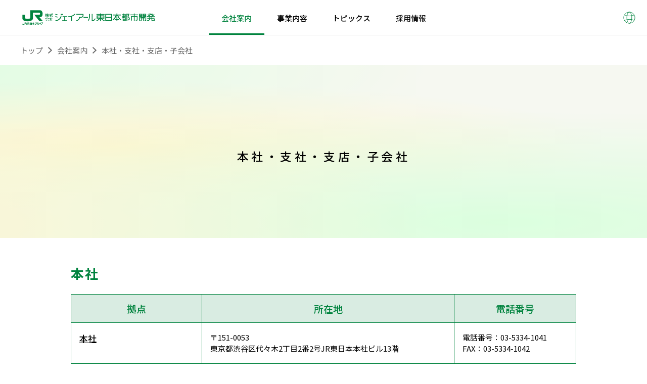

--- FILE ---
content_type: text/html; charset=UTF-8
request_url: https://www.jrtk.jp/company/office/
body_size: 29991
content:

<!DOCTYPE html>
<html lang="ja" prefix="og: http://ogp.me/ns# fb: http://www.facebook.com/2008/fbml" class="">
<head>

<meta charset="UTF-8">
<meta http-equiv="X-UA-Compatible" content="IE=edge">
<title>本社・支社・支店・子会社｜会社案内｜ジェイアール東日本都市開発</title>
<meta name="description" content="JR東日本グループのデベロッパー「ジェイアール東日本都市開発」。本社・支社・支店・子会社の情報をご覧いただけます。">
<meta name="viewport" content="width=device-width,initial-scale=1.0">
<meta property="og:site_name" content="ジェイアール東日本都市開発">
<meta property="og:title" content="本社・支社・支店・子会社｜会社案内｜ジェイアール東日本都市開発">
<meta property="og:description" content="JR東日本グループのデベロッパー「ジェイアール東日本都市開発」。本社・支社・支店・子会社の情報をご覧いただけます。">
<meta property="og:type" content="website">
<meta property="og:url" content="https://www.jrtk.jp/company/office/">
<meta property="og:image" content="https://www.jrtk.jp/common/img/ogp.jpg">
<meta name="twitter:card" content="summary_large_image">
<link rel="shortcut icon" href="/favicon.ico">
<link rel="stylesheet" href="//fonts.googleapis.com/earlyaccess/notosansjp.css">
<link rel="stylesheet" href="//fonts.googleapis.com/css?family=Roboto">
<link rel="stylesheet" href="/common/css/lib/swiper.min.css">
<link rel="stylesheet" href="/common/css/default.css">
<link rel="stylesheet" href="/common/css/common.css">
<link rel="stylesheet" href="/common/css/lib/scroll-hint.css" />
<link rel="stylesheet" href="/common/css/animationdef.css" />
<link rel="stylesheet" href="/common/css/pagebase.css" />
<link rel="stylesheet" href="/company/css/companynav.css" />
<link rel="stylesheet" href="/company/office/css/style.css" />

<script>
  (function(i,s,o,g,r,a,m){i['GoogleAnalyticsObject']=r;i[r]=i[r]||function(){
  (i[r].q=i[r].q||[]).push(arguments)},i[r].l=1*new Date();a=s.createElement(o),
  m=s.getElementsByTagName(o)[0];a.async=1;a.src=g;m.parentNode.insertBefore(a,m)
  })(window,document,'script','//www.google-analytics.com/analytics.js','ga');
  ga('create', 'UA-6890228-3', 'auto');
  ga('send', 'pageview');
</script>

<!-- Google Tag Manager -->
<script>(function(w,d,s,l,i){w[l]=w[l]||[];w[l].push({'gtm.start':
new Date().getTime(),event:'gtm.js'});var f=d.getElementsByTagName(s)[0],
j=d.createElement(s),dl=l!='dataLayer'?'&l='+l:'';j.async=true;j.src=
'https://www.googletagmanager.com/gtm.js?id='+i+dl;f.parentNode.insertBefore(j,f);
})(window,document,'script','dataLayer','GTM-KP23XM4');</script>
<!-- End Google Tag Manager --><script type="application/ld+json">
[{
    "@context": "http://schema.org",
    "@type": "BreadcrumbList",
    "itemListElement": [
        {
            "@type": "list-item",
            "position": 1,
            "item": {
                "@id": "/",
                "name": "top"
            }
        },{
            "@type": "list-item",
            "position": 2,
            "item": {
                "@id": "/company/office/",
                "name": "本社・支社・支店・子会社｜会社案内｜ジェイアール東日本都市開発"
            }
        }
    ]
}]
</script>

</head>
<body>
<!-- Google Tag Manager (noscript) -->
<noscript><iframe src="https://www.googletagmanager.com/ns.html?id=GTM-KP23XM4"
height="0" width="0" style="display:none;visibility:hidden"></iframe></noscript>
<!-- End Google Tag Manager (noscript) -->
<header class="header top gtmAnalytics--header js-grandHeader">
	<div class="header-inner">
		<div class="header-body">
			<div class="header-siteroot">
				<h1 class="siteroot"><a href="/"><span class="visibilittyHidden">株式会社ジェイアール東日本都市開発</span></a></h1>
			</div>
			<div class="header-gnav">
<nav class="gnav js-gnav">
	<p class="gnav-toggle"><a href="javascript:void(0)" class="js-gnav-toggle"></a></p>
	<div class="gnav-body js-gnav-body">
		<ul class="gnav-items menu">
			<li class="gnav-item js-gnav-item">
				<a href="/company/" class="js-gnav-trigger"><span>会社案内</span></a>
				<div class="gnav-megamenu js-gnav-pane">
					<div class="gnav-megamenu-inner">
						<div class="gnav-megamenu-header">
							<p><a href="/company/">会社案内</a></p>
						</div>
						<div class="gnav-megamenu-categories">
							<div class="gnav-megamenu-category sp-v">
								<ul class="gnav-megamenu-items">
									<li class="gnav-megamenu-item"><a href="/company/">会社案内トップへ</a></li>
								</ul>
							</div>
							<div class="gnav-megamenu-category">
								<ul class="gnav-megamenu-items">
									<li class="gnav-megamenu-item"><a href="/company/message.html">ごあいさつ</a></li>
									<li class="gnav-megamenu-item"><a href="/company/outline.html">会社概要</a></li>
									<li class="gnav-megamenu-item"><a href="/company/officer.html">役員</a></li>
									<li class="gnav-megamenu-item"><a href="/company/organization.html">組織図</a></li>
								</ul>
							</div>
							<div class="gnav-megamenu-category">
								<ul class="gnav-megamenu-items">
									<li class="gnav-megamenu-item"><a href="/company/office/">本社・支社・支店・子会社</a></li>
									<li class="gnav-megamenu-item"><a href="/kenkokeiei/">健康経営</a></li>
									<li class="gnav-megamenu-item"><a href="/company/compliance.html">JR東日本グループ<br>コンプライアンス相談窓口</a></li>
								</ul>
							</div>
						</div>
					</div>
				</div>
			</li>
			<li class="gnav-item js-gnav-item">
				<a href="/business/" class="js-gnav-trigger"><span>事業内容</span></a>
				<div class="gnav-megamenu js-gnav-pane">
					<div class="gnav-megamenu-inner">
						<div class="gnav-megamenu-header">
							<p><a href="/business/">事業内容</a></p>
						</div>
						<div class="gnav-megamenu-categories">
							<div class="gnav-megamenu-category sp-v">
								<ul class="gnav-megamenu-items">
									<li class="gnav-megamenu-item"><a href="/business/">事業内容トップへ</a></li>
								</ul>
							</div>
							<div class="gnav-megamenu-category">
								<ul class="gnav-megamenu-items">
									<li class="gnav-megamenu-item"><a href="/business/develop/">開発・運営事業</a></li>
									<li class="gnav-megamenu-item"><a href="/business/sc/">ショッピング<br class="pc-br">センター事業</a></li>
							    </ul>
							</div>
							<div class="gnav-megamenu-category">
								<ul class="gnav-megamenu-items">		
									<li class="gnav-megamenu-item"><a href="/business/office/">オフィス・住宅事業</a></li>
									<li class="gnav-megamenu-item"><a href="/business/sell/">物販・飲食事業</a></li>
								</ul>
							</div>
						</div>
					</div>
				</div>
			</li>
			<li class="gnav-item js-gnav-item">
				<a href="/topics/" class="js-gnav-trigger"><span>トピックス</span></a>
			</li>
			<li class="gnav-item js-gnav-item">
				<a href="/recruit/" class="js-gnav-trigger"><span>採用情報</span></a>
				<div class="gnav-megamenu js-gnav-pane">
					<div class="gnav-megamenu-inner">
						<div class="gnav-megamenu-header">
							<p><a href="/recruit/">採用情報</a></p>
						</div>
						<div class="gnav-megamenu-categories">
							<div class="gnav-megamenu-category sp-v">
								<ul class="gnav-megamenu-items">
									<li class="gnav-megamenu-item"><a href="/recruit/">採用情報トップへ</a></li>
								</ul>
							</div>
							<div class="gnav-megamenu-category">
								<p class="gnav-megamenu-categoryHeader">新卒採用</p>
								<ul class="gnav-megamenu-items">
									<li class="gnav-megamenu-item"><a href="/recruit/youkou.html">募集要項（新卒採用）</a></li>
									<!--li class="gnav-megamenu-item"><a href="/recruit/senpai.html">先輩社員紹介</a></li>
									<li class="gnav-megamenu-item"><a href="/recruit/message.html">採用担当者の声</a></li-->
								</ul>
							</div>
							<div class="gnav-megamenu-category">
								<p class="gnav-megamenu-categoryHeader">経験者採用</p>
								<ul class="gnav-megamenu-items">
									<li class="gnav-megamenu-item"><a href="/recruit/career.html">募集要項（経験者採用）</a></li>
								</ul>
							</div>
						</div>
					</div>
				</div>
			</li>
		</ul>
		<ul class="gnav-items lang">
			<li class="gnav-item js-gnav-item">
				<a href="javascript:void(0)" class="js-gnav-trigger"><span><i></i></span></a>
				<div class="gnav-language js-gnav-pane">
					<ul class="gnav-language-items">
						<li class="gnav-language-item">
							<a href="/">日本語</a>
						</li>
						<li class="gnav-language-item">
							<a href="/translation/e/">English</a>
						</li>
						<li class="gnav-language-item">
							<a href="/translation/sc/">简体中文</a>
						</li>
						<li class="gnav-language-item">
							<a href="/translation/tc/">繁體中文</a>
						</li>
						<li class="gnav-language-item">
							<a href="/translation/kr/">한국어</a>
						</li>
					</ul>
				</div>
			</li>
		</ul>
		<!-- <p class="gnav-close"><a href="javascript:void(0)" class="js-gnav-close">閉じる</a></p> -->
	</div>
</nav>
			</div>
		</div>
	</div>
</header>
<main class="gtmAnalytics--mainCts">

<div class="breadcrumbs">
    <ul class="breadcrumbs-items">
        <li class="breadcrumbs-item"><a href="/">トップ</a></li>
        <li class="breadcrumbs-item"><a href="/company/">会社案内</a></li>
        <li class="breadcrumbs-item">本社・支社・支店・子会社</li>
    </ul>
</div>

<div class="structure">

<svg version="1.1" xmlns="https://www.w3.org/2000/svg" xmlns:xlink="https://www.w3.org/1999/xlink" xml:space="preserve" width="0" height="0" id="svgdef">
    <defs>
        <g id="svg_dogleg_01_n" data-size="(4,4)">
            <path d="M1,3 L2,1 3,3"/>
        </g>
        <g id="svg_dogleg_01_s" data-size="(4,4)">
            <path d="M1,1 L2,3 3,1"/>
        </g>
        <g id="svg_arrow_01_e" data-size="(60,20)">
            <path d="M2,10 L58,10"/>
            <path d="M52,6 L58,10 52,14"/>
        </g>
        <g id="svg_arrow_01_w" data-size="(60,20)">
            <path d="M2,10 L58,10"/>
            <path d="M8,6 L2,10 8,14"/>
        </g>
        <g id="svg_cross_01" data-size="(20,20)">
            <path d="M3,3 L17,17"/>
            <path d="M3,17 L17,3"/>
        </g>
    </defs>
</svg>

<div class="territory gradient">
    <div class="bg anm-flow-01">
    </div>

<section class="pagetitle effect">
<div class="inner">
    <div class="area-ttl">
        <div class="sectioning-title st-type2">
            <h2>
                <span class="main"><b class="figelm">OFFICES</b></span>
                <span class="sub">本社・支社・支店・子会社</span>
            </h2>
        </div>
    </div>
</div>
</section>

</div><!-- /.territory -->

<div class="territory">

<div class="structure-container">
    <div class="companyTable">
      <div class="companyTable-header">
        <h2 class="mod-ttl-secondary">本社</h2>
      </div>
      <div class="companyTable-body">
        <div class="companyTable-body-inner js-scrollable">
          <table class="mod-table-v2">
            <thead>
              <tr>
                <th scope="col">拠点</th>
                <th scope="col">所在地</th>
                <th scope="col">電話番号</th>
              </tr>
            </thead>
            <tbody>
                <tr><th scope="row"><a href="/company/office/detail/?id=1" class="mod-link">本社</a></th><td>〒151-0053 <br />東京都渋谷区代々木2丁目2番2号JR東日本本社ビル13階</td><td class="nowrap">電話番号：<span>03-5334-1041</span> <br />FAX：03-5334-1042</td></tr>            </tbody>
          </table>
        </div>
      </div>
    </div>
  </div>

  <div class="structure-container">
    <div class="companyTable">
      <div class="companyTable-header">
        <h2 class="mod-ttl-secondary">支社</h2>
      </div>
      <div class="companyTable-body">
        <div class="companyTable-body-inner js-scrollable">
          <table class="mod-table-v2">
            <thead>
              <tr>
                <th scope="col">拠点</th>
                <th scope="col">所在地</th>
                <th scope="col">電話番号</th>
              </tr>
            </thead>
            <tbody>
              <tr><th scope="row"><a href="/company/office/detail/?id=2" class="mod-link">総武支社</a></th><td>〒272-0034 <br />千葉県市川市市川2-9-4</td><td class="nowrap">電話番号：<span>047-325-0111</span> <br />FAX：047-326-2173</td></tr><tr><th scope="row"><a href="/company/office/detail/?id=3" class="mod-link">埼京支社</a></th><td>〒336-0021 <br />埼玉県さいたま市南区別所6-14-7</td><td class="nowrap">電話番号：<span>048-866-4011</span> <br />FAX：048-866-7583</td></tr><tr><th scope="row"><a href="/company/office/detail/?id=4" class="mod-link">神奈川支社</a></th><td>〒220-0023 <br />神奈川県横浜市西区平沼1-40-26JR東日本横浜支社ビル3階</td><td class="nowrap">電話番号：<span>045-290-9102</span> <br />FAX：045-290-9105</td></tr>            </tbody>
          </table>
        </div>
      </div>
    </div>
  </div>

  <div class="structure-container">
    <div class="companyTable">
      <div class="companyTable-header">
        <h2 class="mod-ttl-secondary">支店</h2>
      </div>
      <div class="companyTable-body">
        <div class="companyTable-body-inner js-scrollable">
          <table class="mod-table-v2">
            <thead>
              <tr>
                <th scope="col">拠点</th>
                <th scope="col">所在地</th>
                <th scope="col">電話番号</th>
              </tr>
            </thead>
            <tbody>
              <tr><th scope="row"><a href="/company/office/detail/?id=5" class="mod-link">東京支店</a></th><td>〒110-0005 <br />東京都台東区上野7-1-1</td><td class="nowrap">電話番号：<span>03-6848-1333</span> <br />FAX：03-6848-1334</td></tr><tr><th scope="row"><a href="/company/office/detail/?id=7" class="mod-link">八王子支店</a></th><td>〒192-0083 <br />東京都八王子市旭町12-4日本生命八王子ビル4F</td><td class="nowrap">電話番号：<span>042-631-8313</span> <br />FAX：042-631-8318</td></tr><tr><th scope="row"><a href="/company/office/detail/?id=8" class="mod-link">高崎支店</a></th><td>〒370-0046 <br />群馬県高崎市江木町343-3</td><td class="nowrap">電話番号：<span>027-321-5254</span> <br />FAX：027-321-5256</td></tr><tr><th scope="row"><a href="/company/office/detail/?id=12" class="mod-link">水戸支店</a></th><td>〒310-0015 <br />茨城県水戸市宮町1-1-20 JR水戸研修センター2階</td><td class="nowrap">電話番号：<span>029-227-4307</span> <br />FAX：029-227-4309</td></tr>            </tbody>
          </table>
        </div>
      </div>
    </div>
  </div>

  <div class="structure-container">
    <div class="companyTable">
      <div class="companyTable-header">
        <h2 class="mod-ttl-secondary">子会社</h2>
      </div>
      <div class="companyTable-body">
        <div class="companyTable-body-inner js-scrollable">
          <table class="mod-table-v2 wide">
            <thead>
              <tr>
                <th scope="col">拠点</th>
                <th scope="col">所在地</th>
                <th scope="col">電話番号</th>
                <th scope="col">事業内容</th>
              </tr>
            </thead>
            <tbody>
              <tr><th scope="row"><a href="/company/office/detail/?id=9" class="mod-link">株式会社ジェイアール東日本高架サービス</a></th><td>〒110-0007 <br />東京都台東区上野公園16-20上野公園ビル</td><td class="nowrap">電話番号：<span>03-3822-9512</span> <br />FAX：03-3822-9513</td><td>駐車場、駐輪場、レンタル納戸等の管理<br>駅ビル、集合店舗の管理業務<br>総合警備保障業務<br>催事店舗の運営および管理<br>飲料自販機、広告代理業等の管理運営<br>清掃業務</td></tr><tr><th scope="row"><a href="/company/office/detail/?id=20" class="mod-link">ＪＲ東日本レジデンシャルサービス株式会社</a></th><td>〒107-0062 <br />東京都港区南青山3-8-5デルックス南青山２F</td><td class="nowrap">電話番号：<span>03-3405-8881</span> <br />FAX：03-3405-8851</td><td>高級賃貸住宅の管理運営、仲介<br>高級賃貸住宅のリノベーション企画<br>駐日外国人向けサポートサービス</td></tr><tr><th scope="row"><a href="/company/office/detail/?id=17" class="mod-link">株式会社JR東日本ソーシャルデザイン</a></th><td>〒153-0042 <br />東京都目黒区青葉台3-10-3</td><td class="nowrap">電話番号：<span></span> <br />FAX：</td><td>不動産の売買、賃貸、管理、仲介等の取引<br>シェアハウスの企画、運営</td></tr>            </tbody>
          </table>
        </div>
      </div>
    </div>
  </div>

  <div class="structure-container">
    <div class="branchservis">
      <div class="branchservis-detail border-button bb-type2">
        <a href="/company/">
            <p>
                <i>
                    <b><svg viewBox="0 0 60 20" preserveAspectRatio="none"><use xlink:href="#svg_arrow_01_w"></use></svg></b>
                </i>
                <span>会社案内TOPへ戻る</span>
            </p>
        </a>
      </div>
    </div>
  </div>

  <!-- Company Nav -->
    <section class="mod-companynav effect">
  <div class="inner">
    <div class="areaWrap company">
      <div class="area-ttl js-fadein">
        <h2 class="ttlBox">
          <span class="main">会社案内</span>
          <i class="line"></i>
          <span class="sub">
            <b class="figelm">INFOMATION</b>
          </span>
        </h2>
      </div>
    </div>
    <div class="structure-container effect">
      <div class="mod-companynav-list">
        <ul class="mod-companynav-list-items">
          <li class="mod-companynav-list-item">
            <a href="/company/message.html">
              <img
                src="/company/img/common/img_nav_message_pc.png"
                class="pc-v"
                alt=""
              />
              <img
                src="/company/img/common/img_nav_message_sp.png"
                class="sp-v"
                alt=""
              />
              <p class="mod-companynav-list-caption mod-hover-bg">
                <span>ごあいさつ</span><span class="font-en">MESSAGE</span>
              </p>
              <i>
                <b
                  ><svg viewBox="0 0 60 20" preserveAspectRatio="none">
                    <use xlink:href="#svg_arrow_01_e"></use></svg
                ></b>
              </i>
            </a>
          </li>
          <li class="mod-companynav-list-item">
            <a href="/company/outline.html">
              <img
                src="/company/img/common/img_nav_outline_pc.png"
                class="pc-v"
                alt=""
              />
              <img
                src="/company/img/common/img_nav_outline_sp.png"
                class="sp-v"
                alt=""
              />
              <p class="mod-companynav-list-caption mod-hover-bg">
                <span>会社概要</span><span class="font-en">ABOUT US</span>
              </p>
              <i>
                <b
                  ><svg viewBox="0 0 60 20" preserveAspectRatio="none">
                    <use xlink:href="#svg_arrow_01_e"></use></svg
                ></b>
              </i>
            </a>
          </li>
          <li class="mod-companynav-list-item">
            <a href="/company/officer.html">
              <img
                src="/company/img/common/img_nav_officer_pc.png"
                class="pc-v"
                alt=""
              />
              <img
                src="/company/img/common/img_nav_officer_sp.png"
                class="sp-v"
                alt=""
              />
              <p class="mod-companynav-list-caption mod-hover-bg">
                <span>役員</span><span class="font-en">OFFICER</span>
              </p>
              <i>
                <b
                  ><svg viewBox="0 0 60 20" preserveAspectRatio="none">
                    <use xlink:href="#svg_arrow_01_e"></use></svg
                ></b>
              </i>
            </a>
          </li>
          <li class="mod-companynav-list-item">
            <a href="/company/organization.html">
              <img
                src="/company/img/common/img_nav_organization_pc.png"
                class="pc-v"
                alt=""
              />
              <img
                src="/company/img/common/img_nav_organization_sp.png"
                class="sp-v"
                alt=""
              />
              <p class="mod-companynav-list-caption mod-hover-bg">
                <span>組織図</span
                ><span class="font-en">ORGANIZATION CHART</span>
              </p>
              <i>
                <b
                  ><svg viewBox="0 0 60 20" preserveAspectRatio="none">
                    <use xlink:href="#svg_arrow_01_e"></use></svg
                ></b>
              </i>
            </a>
          </li>
          <li class="mod-companynav-list-item">
            <a href="/company/office/">
              <img
                src="/company/img/common/img_nav_office_pc.png"
                class="pc-v"
                alt=""
              />
              <img
                src="/company/img/common//img_nav_office_sp.png"
                class="sp-v"
                alt=""
              />
              <p class="mod-companynav-list-caption mod-hover-bg little">
                <span>本社・支社・支店・子会社</span
                ><span class="font-en">OFFICES</span>
              </p>
              <i>
                <b
                  ><svg viewBox="0 0 60 20" preserveAspectRatio="none">
                    <use xlink:href="#svg_arrow_01_e"></use></svg
                ></b>
              </i>
            </a>
          </li>
          <li class="mod-companynav-list-item">
            <a href="/company/compliance.html">
              <img
                src="/company/img/common/img_nav_compliance_pc.png"
                class="pc-v"
                alt=""
              />
              <img
                src="/company/img/common/img_nav_compliance_sp.png"
                class="sp-v"
                alt=""
              />
              <p
                class="mod-companynav-list-caption mod-hover-bg little little-px"
              >
                <span>JR東日本グループ<br />コンプライアンス相談窓口</span
                ><span class="font-en">CONSULTATION COUNTER</span>
              </p>
              <i>
                <b
                  ><svg viewBox="0 0 60 20" preserveAspectRatio="none">
                    <use xlink:href="#svg_arrow_01_e"></use></svg
                ></b>
              </i>
            </a>
          </li>
        </ul>
      </div>
    </div>
  </div>
</section>
  <!-- Company Nav -->

</div><!-- /.territory -->
</div><!-- /.structure -->
</main>

<footer class="footer gtmAnalytics--footer">
  <div class="backtotop js-backtotop">
    <a href="javascript:void(0)"
      ><span class="visibilittyHidden">ページトップに戻る</span></a
    >
  </div>
  <div class="sitemap">
    <div class="sitemap-inner">
      <div class="sitemap-categories primary">
        <div class="sitemap-category">
          <p class="sitemap-heading">
            <span class="visibilittyHidden"
              >株式会社ジェイアール東日本都市開発</span
            >
          </p>
          <div class="sitemap-additional">
            <ul class="sitemap-additional-items">
              <li class="sitemap-additional-item">
                <div class="my-ttl">
                  <p>店舗・事務所・倉庫等の物件をお探しの方</p>
                </div>
                <div class="my-body">
                  <div class="btn-frame border-button bb-type1">
                    <a href="/search/">
                      <p>
                        <span>物件検索</span>
                        <i>
                          <b>
                            <svg viewBox="0 0 60 20" preserveAspectRatio="none">
                              <use xlink:href="#svg_arrow_01_e"></use>
                            </svg>
                          </b>
                        </i>
                      </p>
                    </a>
                  </div>
                </div>
              </li>
              <li class="sitemap-additional-item">
                <p class="icon-external">
                  <a
                    target="_blank"
                    href="https://www.jks-jrg.jp/search/time-search-map.shtml"
                    >時間貸駐車場をお探しの方</a
                  >
                </p>
              </li>
              <!-- <li class="sitemap-additional-item">
									<p class="icon-external"><a target="_blank" href="https://www.jks-jrg.jp/search/rental-search-map.shtml">レンタル納戸をお探しの方</a></p>
							</li> -->
            </ul>
          </div>
        </div>
        <div class="sitemap-category">
          <p class="sitemap-category-heading">
            <a href="/company/">会社案内</a>
          </p>
          <ul class="sitemap-category-items">
            <li class="sitemap-category-item">
              <a href="/company/message.html">ごあいさつ</a>
            </li>
            <li class="sitemap-category-item">
              <a href="/company/outline.html">会社概要</a>
            </li>
            <li class="sitemap-category-item">
              <a href="/company/officer.html">役員</a>
            </li>
            <li class="sitemap-category-item">
              <a href="/company/organization.html">組織図</a>
            </li>
            <li class="sitemap-category-item">
              <a href="/company/office/">本社・支社・支店・子会社</a>
            </li>
            <li class="sitemap-category-item">
              <a href="/kenkokeiei/">健康経営</a>
            </li>
            <li class="sitemap-category-item">
              <a href="/company/compliance.html"
                >JR東日本グループ<br />
                コンプライアンス相談窓口</a
              >
            </li>
          </ul>
        </div>
        <div class="sitemap-category">
          <p class="sitemap-category-heading">
            <a href="/business/">事業内容</a>
          </p>
          <ul class="sitemap-category-items">
            <li class="sitemap-category-item">
              <a href="/business/develop/">開発・運営事業</a>
            </li>
            <li class="sitemap-category-item">
              <a href="/business/sc/">ショッピングセンター事業</a>
            </li>
            <li class="sitemap-category-item">
              <a href="/business/office/">オフィス・住宅事業</a>
            </li>
            <li class="sitemap-category-item">
              <a href="/business/sell/">物販・飲食事業</a>
            </li>
          </ul>
        </div>
        <div class="sitemap-category">
          <p class="sitemap-category-heading">
            <a href="/topics/">トピックス</a>
          </p>
          <p class="sitemap-category-heading">
            <a href="/recruit/">採用情報</a>
          </p>
        </div>
      </div>
    </div>
  </div>

  <div class="copyright">
    <ul class="copyright-nav-items">
      <li class="copyright-nav-item">
        <a href="/privacy/">個人情報保護方針</a>
      </li>
      <li class="copyright-nav-item">
        <a href="/policy/">サイトご利用にあたって</a>
      </li>
      <li class="copyright-nav-item">
        <a href="/socialmediapolicy/"
          >ソーシャルメディアコミュニケーションポリシー</a
        >
      </li>
      <li class="copyright-nav-item"><a href="/sitemap/">サイトマップ</a></li>
    </ul>
    <p>
      <small
        ><span
          >Copyright &reg; JR East Urban Development Corporation All Rights
          Reserved.</span
        ></small
      >
    </p>
  </div>
</footer>

<script src="/common/js/lib/jquery-3.5.1.min.js"></script>
<!--script src="/common/js/lib/jquery-3.4.1.min.js"></script-->
<script src="/common/js/lib/ofi.min.js"></script>
<script src="/common/js/lib/trunk8.js"></script>
<script src="/common/js/lib/swiper.min.js"></script>
<script src="/common/js/function.js"></script>
<script src="/common/js/lib/my.settings.js"></script>
<script src="/common/js/lib/scroll-hint.min.js"></script>
<script src="/company/office/js/function.js"></script>

</body>
</html>


--- FILE ---
content_type: text/css
request_url: https://www.jrtk.jp/common/css/default.css
body_size: 8665
content:
@charset "UTF-8";


/*!
 * ress.css • v1.2.2
 * MIT License
 * github.com/filipelinhares/ress
 */
/* # =================================================================
# Global selectors
# ================================================================= */
html {
	-webkit-box-sizing: border-box;
	box-sizing: border-box;
	overflow-y: scroll;
  /* All browsers without overlaying scrollbars */
	-webkit-text-size-adjust: 100%;
  /* iOS 8+ */
}

*,
::before,
::after {
	background-repeat: no-repeat;
  /* Set `background-repeat: no-repeat` to all elements and pseudo elements */
	-webkit-box-sizing: inherit;
	box-sizing: inherit;
}

::before,
::after {
	text-decoration: inherit;
  /* Inherit text-decoration and vertical align to ::before and ::after pseudo elements */
	vertical-align: inherit;
}

* {
	padding: 0;
  /* Reset `padding` and `margin` of all elements */
	margin: 0;
}

/* # =================================================================
# General elements
# ================================================================= */
/* Add the correct display in iOS 4-7.*/
audio:not([controls]) {
	display: none;
	height: 0;
}

hr {
	overflow: visible;
  /* Show the overflow in Edge and IE */
}

/*
* Correct `block` display not defined for any HTML5 element in IE 8/9
* Correct `block` display not defined for `details` or `summary` in IE 10/11
* and Firefox
* Correct `block` display not defined for `main` in IE 11
*/
article,
aside,
details,
figcaption,
figure,
footer,
header,
main,
menu,
nav,
section,
summary {
	display: block;
}

summary {
	display: list-item;
  /* Add the correct display in all browsers */
}

small {
	font-size: 80%;
  /* Set font-size to 80% in `small` elements */
}

[hidden],
template {
	display: none;
  /* Add the correct display in IE */
}

abbr[title] {
	border-bottom: 1px dotted;
  /* Add a bordered underline effect in all browsers */
	text-decoration: none;
  /* Remove text decoration in Firefox 40+ */
}

a {
	background-color: transparent;
  /* Remove the gray background on active links in IE 10 */
	-webkit-text-decoration-skip: objects;
  /* Remove gaps in links underline in iOS 8+ and Safari 8+ */
}

a:active,
a:hover {
	outline-width: 0;
  /* Remove the outline when hovering in all browsers */
}

code,
kbd,
pre,
samp {
	font-family: monospace, monospace;
  /* Specify the font family of code elements */
}

b,
strong {
	font-weight: bolder;
  /* Correct style set to `bold` in Edge 12+, Safari 6.2+, and Chrome 18+ */
}

dfn {
	font-style: italic;
  /* Address styling not present in Safari and Chrome */
}

/* Address styling not present in IE 8/9 */
mark {
	background-color: #ff0;
	color: #000;
}

/* https://gist.github.com/unruthless/413930 */
sub,
sup {
	font-size: 75%;
	line-height: 0;
	position: relative;
	vertical-align: baseline;
}

sub {
	bottom: -0.25em;
}

sup {
	top: -0.5em;
}

/* # =================================================================
# Forms
# ================================================================= */
input {
	border-radius: 0;
}

/* Apply cursor pointer to button elements */
button,
[type="button"],
[type="reset"],
[type="submit"],
[role="button"] {
	cursor: pointer;
}

/* Replace pointer cursor in disabled elements */
[disabled] {
	cursor: default;
}

[type="number"] {
	width: auto;
  /* Firefox 36+ */
}

[type="search"] {
	-webkit-appearance: textfield;
  /* Safari 8+ */
}

[type="search"]::-webkit-search-cancel-button,
[type="search"]::-webkit-search-decoration {
	-webkit-appearance: none;
  /* Safari 8 */
}

textarea {
	overflow: auto;
  /* Internet Explorer 11+ */
	resize: vertical;
  /* Specify textarea resizability */
}

button,
input,
optgroup,
select,
textarea {
	font: inherit;
  /* Specify font inheritance of form elements */
}

optgroup {
	font-weight: bold;
  /* Restore the font weight unset by the previous rule. */
}

button {
	overflow: visible;
  /* Address `overflow` set to `hidden` in IE 8/9/10/11 */
}

/* Remove inner padding and border in Firefox 4+ */
button::-moz-focus-inner,
[type="button"]::-moz-focus-inner,
[type="reset"]::-moz-focus-inner,
[type="submit"]::-moz-focus-inner {
	border-style: 0;
	padding: 0;
}

/* Replace focus style removed in the border reset above */
button:-moz-focusring,
[type="button"]::-moz-focus-inner,
[type="reset"]::-moz-focus-inner,
[type="submit"]::-moz-focus-inner {
	outline: 1px dotted ButtonText;
}

button,
html [type="button"],
[type="reset"],
[type="submit"] {
	-webkit-appearance: button;
  /* Correct the inability to style clickable types in iOS */
}

button,
select {
	text-transform: none;
  /* Firefox 40+, Internet Explorer 11- */
}

/* Remove the default button styling in all browsers */
button,
input,
select,
textarea {
	background-color: transparent;
	border-style: none;
	color: inherit;
}

/* Style select like a standard input */
select {
	-moz-appearance: none;
  /* Firefox 36+ */
	-webkit-appearance: none;
  /* Chrome 41+ */
}

select::-ms-expand {
	display: none;
  /* Internet Explorer 11+ */
}

select::-ms-value {
	color: currentColor;
  /* Internet Explorer 11+ */
}

legend {
	border: 0;
  /* Correct `color` not being inherited in IE 8/9/10/11 */
	color: inherit;
  /* Correct the color inheritance from `fieldset` elements in IE */
	display: table;
  /* Correct the text wrapping in Edge and IE */
	max-width: 100%;
  /* Correct the text wrapping in Edge and IE */
	white-space: normal;
  /* Correct the text wrapping in Edge and IE */
}

::-webkit-file-upload-button {
	-webkit-appearance: button;
  /* Correct the inability to style clickable types in iOS and Safari */
	font: inherit;
  /* Change font properties to `inherit` in Chrome and Safari */
}

[type="search"] {
	-webkit-appearance: textfield;
  /* Correct the odd appearance in Chrome and Safari */
	outline-offset: -2px;
  /* Correct the outline style in Safari */
}

/* # =================================================================
# Specify media element style
# ================================================================= */
img {
	border-style: none;
  /* Remove border when inside `a` element in IE 8/9/10 */
}

/* Add the correct vertical alignment in Chrome, Firefox, and Opera */
progress {
	vertical-align: baseline;
}

svg:not(:root) {
	overflow: hidden;
  /* Internet Explorer 11- */
}

audio,
canvas,
progress,
video {
	display: inline-block;
  /* Internet Explorer 11+, Windows Phone 8.1+ */
}

/* # =================================================================
# Accessibility
# ================================================================= */
/* Hide content from screens but not screenreaders */
@media screen {
	[hidden~="screen"] {
		display: inherit;
	}

	[hidden~="screen"]:not(:active):not(:focus):not(:target) {
		position: absolute !important;
		clip: rect(0 0 0 0) !important;
	}
}

/* Specify the progress cursor of updating elements */
[aria-busy="true"] {
	cursor: progress;
}

/* Specify the pointer cursor of trigger elements */
[aria-controls] {
	cursor: pointer;
}

/* Specify the unstyled cursor of disabled, not-editable, or otherwise inoperable elements */
[aria-disabled] {
	cursor: default;
}

/* # =================================================================
# Selection
# ================================================================= */
/* Specify text selection background color and omit drop shadow */

::selection {
	background-color: #b3d4fc;
  /* Required when declaring ::selection */
	color: #000;
	text-shadow: none;
}

/* Foundation
---------------------------------------------------------- */
html {
	width: 100%;
	font-size: 16px;
	background: #fff;
	overflow: auto;
	-webkit-text-size-adjust: 100%;
	-webkit-font-smoothing: antialiased;
	-moz-osx-font-smoothing: grayscale;
}

body {
	min-width: 1020px;
	margin: auto;
	font-family: "Noto Sans JP", "Hiragino Kaku Gothic ProN", "ヒラギノ角ゴ ProN", YuGothic, "游ゴシック", Meiryo, "メイリオ", sans-serif;
	color: #000;
	line-height: 1.5;
	overflow-x: auto;
}

body.nav-open {
	position: fixed;
	left: 0;
	right: 0;
	overflow: hidden;
}

a {
	text-decoration: none;
}

button {
	display: block;
	width: 100%;
	-webkit-appearance: none;
	-moz-appearance: none;
	appearance: none;
}

button[disabled] {
	cursor: default;
	pointer-events: none;
}

button[disabled] * {
	opacity: .5;
}

fieldset {
	display: block;
	border: none;
}

ul, ol, li {
	list-style: none;
}

img {
	max-width: 100%;
	height: auto;
	vertical-align: bottom;
}

@media only screen and (max-width: 768px) {
	html {
		font-size: 14px;
		overflow-x: hidden;
	}

	body {
		min-width: 320px;
		overflow-x: hidden;
	}
}

@media print {
	body {
		min-width: 1020px;
	}
}


--- FILE ---
content_type: text/css
request_url: https://www.jrtk.jp/common/css/common.css
body_size: 69530
content:
@charset "UTF-8";


/* anchor fix
------------------------------------------------------------------------------------------------------------ */
.anchor-fix {
	padding-top: 70px;
	margin-top: -70px;
}

@media only screen and (max-width: 768px) {
	.anchor-fix {
		padding-top: 50px;
		margin-top: -50px;
	}
}

/* header
------------------------------------------------------------------------------------------------------------ */
.header {
	height: 70px;
}

.header.front {
	height: 0;
}

.header.front .header-body {
	background: -webkit-gradient(linear, left top, left bottom, from(rgba(0, 0, 0, 0.3)), to(transparent));
	background: linear-gradient(to bottom, rgba(0, 0, 0, 0.3) 0%, transparent 100%);
	border: none;
	-webkit-transition: background .3s, border-color .3s;
	transition: background .3s, border-color .3s;
}

.header.front.active .header-body {
	background: #fff;
	border-bottom: 1px solid #e6e6e6;
}

.header.front.nav-open .header-body {
	background: #fff;
	-webkit-transition: none;
	transition: none;
}

.header .header-inner {
	position: fixed;
	top: 0;
	left: 0;
	right: 0;
	z-index: 999;
}

.header .header-body {
	position: relative;
	display: -webkit-box;
	display: -ms-flexbox;
	display: flex;
	-webkit-box-align: center;
	-ms-flex-align: center;
	align-items: center;
	min-width: 1020px;
	height: 70px;
	background: #fff;
	border-bottom: 1px solid #e6e6e6;
}

.header .header-siteroot {
	margin: 0 40px;
	position: absolute;
}

.header .header-gnav {
	margin-left: auto;
	width: 100%;
	height: 100%;
}

.tablet .header {
	height: 50px;
}

.tablet .header .header-body {
	position: relative;
	display: block;
	min-width: 0;
	height: 50px;
}

.tablet .header .header-siteroot {
	margin: 0;
}

.siteroot {
	font-size: 0;
}

.siteroot a {
	position: relative;
	display: inline-block;
	vertical-align: bottom;
	width: 270px;
	-webkit-transition: opacity .3s;
	transition: opacity .3s;
}

.siteroot a:hover {
	opacity: 0.7;
}

.siteroot a:before {
	content: '';
	display: block;
	padding-top: 11.11111%;
	background: url(/common/img/logo_green.png) no-repeat center;
	background-size: contain;
}

.front .siteroot a:before {
	position: relative;
	background-image: url(/common/img/logo_white.png);
	-webkit-transition: opacity .3s;
	transition: opacity .3s;
}

.front .siteroot a:after {
	content: '';
	display: block;
	position: absolute;
	top: 0;
	left: 0;
	right: 0;
	bottom: 0;
	padding-top: 11.11111%;
	background: url(/common/img/logo_green.png) no-repeat center;
	background-size: contain;
	opacity: 0;
	-webkit-transition: opacity .3s;
	transition: opacity .3s;
}

.front.active .siteroot a:before {
	opacity: 0;
}

.front.active .siteroot a:after {
	opacity: 1;
}

.front.nav-open .siteroot a:before {
	opacity: 0;
	-webkit-transition: none;
	transition: none;
}

.front.nav-open .siteroot a:after {
	opacity: 1;
}

.tablet .siteroot a {
	width: 212px;
	padding: 15px 20px;
}

.tablet .front .siteroot a:after {
	margin: 15px 20px;
}

.gnav {
	height: 100%;
}

.gnav .gnav-body {
	display: -webkit-box;
	display: -ms-flexbox;
	display: flex;
	height: 100%;
	width: 100%;
    justify-content: center;
}

.gnav .gnav-items {
	height: 100%;
	letter-spacing: -0.5em;
}
.gnav .gnav-items.lang .js-gnav-trigger{
    width: auto;
    position: absolute;
    right: 0;
}
.gnav .gnav-items.menu .gnav-item {
	/* background: #00833e; */
	color: #000;
	font-size: 14px;
	font-size: 0.93333rem;
	line-height: 1.14286;
}
body.company .gnav .gnav-items.menu .gnav-item:nth-child(1) >a,
body.business .gnav .gnav-items.menu .gnav-item:nth-child(2) >a,
body.topics .gnav .gnav-items.menu .gnav-item:nth-child(3) >a,
body.recruit .gnav .gnav-items.menu .gnav-item:nth-child(4) >a{
	color: #00833e;
}
body.company .gnav .gnav-items.menu .gnav-item:nth-child(1) >a:after,
body.business .gnav .gnav-items.menu .gnav-item:nth-child(2) >a:after,
body.topics .gnav .gnav-items.menu .gnav-item:nth-child(3) >a:after,
body.recruit .gnav .gnav-items.menu .gnav-item:nth-child(4) >a:after{
	content: '';
	display: block;
	position: absolute;
	bottom: 0;
	left: 0;
	right: 0;
	padding-top: 3px;
	margin: 0;
	background: #00833E;
	background-color: #00833E;
}
.gnav .gnav-items.menu .gnav-item > a {
	position: relative;
}

.gnav .gnav-items.menu .gnav-item > a:after {
	content: '';
	display: block;
	position: absolute;
	bottom: 0;
	left: 0;
	right: 0;
	margin: 0 2px;
	padding-top: 0;
	background: #00833E;
	-webkit-transition: padding-top .3s;
	transition: padding-top .3s;
}

.gnav .gnav-items.menu .gnav-item > a:hover:after {
	padding-top: 3px;
}

.gnav .gnav-items.lang .gnav-item {
	/* background: #fff; */
	color: #00833e;
	font-size: 10px;
	font-size: 0.66667rem;
	line-height: 1;
}

.gnav .gnav-items.lang .gnav-item > a {
	width: 70px;
	padding-left: 0;
	padding-right: 0;
	-webkit-transition: background .3s, color .3s;
	transition: background .3s, color .3s;
}

.gnav .gnav-items.lang .gnav-item > a:after {
	content: '';
    display: block;
    position: absolute;
    bottom: 0;
    left: 0;
    right: 0;
    padding-top: 0;
    margin: 0;
    background: #00833E;
    background-color: #00833E;
	transition: padding-top .3s;
}
.gnav .gnav-items.lang .gnav-item > a:hover:after {
	padding-top: 3px;
}
/* .gnav .gnav-items.lang .gnav-item > a:hover i {
	background-image: url(/common/img/ico_globe_white.png);
} */

.gnav .gnav-items.lang .gnav-item i {
	display: block;
	margin-left: auto;
	margin-right: auto;
	margin-bottom: 5px;
	width: 24px;
	height: 24px;
	background: url(/common/img/ico_globe.svg) no-repeat center;
	background-size: contain;
}

.gnav .gnav-item {
	display: inline-block;
	vertical-align: bottom;
	height: 100%;
	font-weight: 500;
	text-align: center;
	letter-spacing: normal;
}

.gnav .gnav-item > a {
	position: relative;
	display: inline-block;
	padding: 0 25px;
	height: 100%;
	color: inherit;
}

.gnav .gnav-item > a span {
	display: block;
	position: relative;
	top: 50%;
	text-align: center;
	-webkit-transform: translateY(-50%);
	transform: translateY(-50%);
}

.gnav .gnav-megamenu {
	display: none;
	position: absolute;
	top: 100%;
	left: 0;
	right: 0;
	padding: 0 10px;
	background: #fafafa;
	/* -webkit-box-shadow: 0 0 2px rgba(0, 0, 0, 0.2);
	box-shadow: 0 0 2px rgba(0, 0, 0, 0.2); */
}

.gnav .gnav-megamenu .gnav-megamenu-inner {
	max-width: 455px;
	margin: auto;
	padding: 30px 0 40px;
}

.gnav .gnav-megamenu .gnav-megamenu-header {
	padding:  0 0 30px 0;
	margin-bottom: 20px;
	border-bottom: 1px solid #B4B4B4;
	font-size: 20px;
	font-size: 1.33333rem;
	line-height: 1;
	font-weight: bold;
	text-align: left;
}

.gnav .gnav-megamenu .gnav-megamenu-header a {
	display: inline-block;
	padding-right: 48px;
	color: inherit;
	-webkit-transition: opacity .3s;
	transition: opacity .3s;
	position: relative;
}
.gnav .gnav-megamenu .gnav-megamenu-header a:before {
	content: '';
	display: block;
	width: 27px;
	height: 27px;
  background: url(../img/mrk_circlearrow_01_rht_b.svg) no-repeat;
  background-size: contain;
  position: absolute;
	right: 0;
	top: -2px;
}

.gnav .gnav-megamenu .gnav-megamenu-header a:hover {
	opacity: 0.7;
}

.gnav .gnav-megamenu .gnav-megamenu-categories {
	display: -webkit-box;
	display: -ms-flexbox;
	display: flex;
	text-align: left;
}

.gnav .gnav-megamenu .gnav-megamenu-category:not(.pictorial) {
	width: 255px;
}

.gnav .gnav-megamenu .gnav-megamenu-category.pictorial {
	overflow: hidden;
}

.gnav .gnav-megamenu .gnav-megamenu-categoryHeader {
	margin-bottom: 20px;
	font-size: 16px;
	font-size: 1.06667rem;
	line-height: 1;
	color: #222;
}

.gnav .gnav-megamenu .gnav-megamenu-item {
	/* color: #00833e; */
	font-size: 16px;
	font-size: 1.06667rem;
	line-height: 1.5;
}

.gnav .gnav-megamenu .gnav-megamenu-item:not(:last-child) {
	margin-bottom: 20px;
}

.gnav .gnav-megamenu .gnav-megamenu-item a {
	display: -webkit-inline-box;
	display: -ms-inline-flexbox;
	display: inline-flex;
	-webkit-box-align: start;
	-ms-flex-align: start;
	align-items: flex-start;
	color: inherit;
	-webkit-transition: opacity .3s;
	transition: opacity .3s;

}

.gnav .gnav-megamenu .gnav-megamenu-item a:hover {
	opacity: 0.7;
}

.gnav .gnav-megamenu .gnav-megamenu-item a:before {
	content: '';
	-ms-flex-negative: 0;
	flex-shrink: 0;
	display: block;
	width: 10px;
	height: 24px;
	margin-right: 8px;
	/* background: url(/common/img/ico_triangle_right_green.png) no-repeat center;
	background-size: contain; */
	background: url(/common/img/arrow_right_green.png) no-repeat right center;
	background-size: 7px auto;
}

.gnav .gnav-megamenu .gnav-megamenu-pictures {
	display: -webkit-box;
	display: -ms-flexbox;
	display: flex;
	margin: 0 -10px;
}

.gnav .gnav-megamenu .gnav-megamenu-picture {
	position: relative;
	width: 150px;
	margin: 0 10px;
}

.gnav .gnav-megamenu .gnav-megamenu-picture > a {
	display: block;
}

.gnav .gnav-megamenu .gnav-megamenu-picture > a:hover .gnav-megamenu-pictureHeader {
	background: rgba(0, 131, 62, 0.9);
}

.gnav .gnav-megamenu .gnav-megamenu-pictureHeader {
	display: -webkit-box;
	display: -ms-flexbox;
	display: flex;
	-webkit-box-pack: center;
	-ms-flex-pack: center;
	justify-content: center;
	-webkit-box-align: center;
	-ms-flex-align: center;
	align-items: center;
	position: absolute;
	top: 0;
	left: 0;
	right: 0;
	bottom: 0;
	padding: 10px 5px;
	color: #fff;
	text-align: center;
	font-size: 14px;
	font-size: 0.93333rem;
	line-height: 1.42857;
	background: rgba(0, 0, 0, 0.5);
	-webkit-transition: background .3s;
	transition: background .3s;
}

.gnav .gnav-language {
	display: none;
	position: absolute;
	top: 100%;
	right: 0;
	width: 100%;
	text-align: left;
	color: #000;
	background: #fafafa;
	padding: 33px 0;
}
.gnav .gnav-language .gnav-language-items {
	display: flex;
	align-items: center;
	justify-content: center;
}
.gnav .gnav-language .gnav-language-item a {
	display: -webkit-box;
	display: -ms-flexbox;
	display: flex;
	-webkit-box-align: center;
	-ms-flex-align: center;
	align-items: center;
	padding: 15px 30px;
	color: inherit;
	-webkit-transition: background .3s, color .3s;
	transition: background .3s, color .3s;
	font-size: 14px;
	/* font-size: 0.93333rem; */
	font-size: 1.125rem;
	line-height: 1.28571;
	transition: all 0.2s;
}
.gnav .gnav-language .gnav-language-item a:hover {
	opacity: 0.7;
}
.gnav .gnav-language .gnav-language-item a:before {
	content: '';
	display: block;
	width: 10px;
	height: 10px;
	margin-right: 15px;
	background: url(/common/img/arrow_right_green.png) no-repeat right center;
    background-size: 7px auto;
}

.gnav .gnav-close {
	display: none;
}

.tablet .gnav.is-open .gnav-toggle > a:before {
	-webkit-transform-origin: 0 0;
	transform-origin: 0 0;
	-webkit-transform: rotate(45deg) translate(0, -2px);
	transform: rotate(45deg) translate(0, -2px);
}

.tablet .gnav.is-open .gnav-toggle > a:after {
	-webkit-transform-origin: 0 100%;
	transform-origin: 0 100%;
	-webkit-transform: rotate(-45deg) translate(0, 2px);
	transform: rotate(-45deg) translate(0, 2px);
}

.tablet .gnav.is-open .gnav-body {
	display: block;
}

.tablet .gnav br.pc-br {
	display: none;
}

.tablet .gnav .gnav-toggle {
	position: absolute;
	top: 0;
	right: 0;
	bottom: 0;
	width: 56px;
}

.tablet .gnav .gnav-toggle > a {
	position: relative;
	display: block;
	height: 100%;
}

.tablet .gnav .gnav-toggle > a:before {
	content: '';
	display: block;
	position: absolute;
	top: 18px;
	left: 0;
	right: 0;
	width: 20px;
	margin: auto;
	padding-top: 2px;
	background: #00833e;
}

.tablet .gnav .gnav-toggle > a:after {
	content: '';
	display: block;
	position: absolute;
	top: 28px;
	left: 0;
	right: 0;
	width: 20px;
	margin: auto;
	padding-top: 2px;
	background: #00833e;
}

.tablet .gnav .gnav-body {
	display: none;
}

.tablet .gnav .gnav-body {
	display: none;
	position: absolute;
	top: 100%;
	left: 0;
	right: 0;
	background: none;
	height: auto;
	overflow: auto;
}

.tablet .gnav .gnav-items {
	height: auto;
	background: #fff;
}

.tablet .gnav .gnav-items.menu .gnav-item {
	background: #fff;
	color: #222;
}

.tablet .gnav .gnav-items.menu .gnav-item > a:not(.has-pane):before {
	content: '';
	display: block;
	position: absolute;
	top: 50%;
	right: 20px;
	width: 8px;
	height: 26px;
	background: url(/common/img/arrow_right_green.png) no-repeat center;
	background-size: contain;
	-webkit-transform: translateY(-50%);
	transform: translateY(-50%);
}

.tablet .gnav .gnav-items.menu .gnav-item > a.has-pane:before {
	content: '';
	display: block;
	position: absolute;
	top: 50%;
	right: 20px;
	width: 15px;
	height: 15px;
	background: url(/common/img/ico_plus_green.png) no-repeat center;
	transform-origin: center;
	background-size: contain;
	-webkit-transform: translateY(-50%);
	transform: translateY(-50%);
}

.tablet .gnav .gnav-items.menu .gnav-item > a.has-pane.is-open:before {
	background-image: url(/common/img/ico_minus_green.png);
}

.tablet .gnav .gnav-items.menu .gnav-item > a:after {
	display: none;
}

.tablet .gnav .gnav-items.lang .gnav-item > a {
	display: block;
	width: auto;
	padding: 20px 10px;
	pointer-events: none;
	border-bottom: none;
}

.tablet .gnav .gnav-items.lang .gnav-item > a span {
	display: -webkit-box;
	display: -ms-flexbox;
	display: flex;
	-webkit-box-align: center;
	-ms-flex-align: center;
	align-items: center;
	-webkit-box-pack: center;
	-ms-flex-pack: center;
	justify-content: center;
	font-size: 14px;
	font-size: 0.93333rem;
	line-height: 1;
	color: #666;
}

.tablet .gnav .gnav-items.lang .gnav-item > a i {
	width: 14px;
	height: 14px;
	margin: 0 8px 0 0;
	background-image: url(/common/img/ico_globe_gray.png);
}

.tablet .gnav .gnav-item {
	-webkit-box-flex: 0;
	-ms-flex: none;
	flex: none;
	display: block;
	height: auto;
	text-align: left;
}

.tablet .gnav .gnav-item > a {
	position: relative;
	display: block;
	padding: 18px 56px 18px 20px;
	font-size: 18px;
	font-size: 1.2rem;
	line-height: 1;
	border-bottom: 1px solid #ccc;
}

.tablet .gnav .gnav-item > a span {
	position: static;
	text-align: left;
	-webkit-transform: none;
	transform: none;
}

.tablet .gnav .gnav-megamenu {
	position: static;
	top: auto;
	left: auto;
	right: auto;
	padding: 0 0 10px 18px;
	background: none;
	border-bottom: 1px solid #ccc;
}

.tablet .gnav .gnav-megamenu .gnav-megamenu-inner {
	display: block;
	padding: 0;
}

.tablet .gnav .gnav-megamenu .gnav-megamenu-header {
	display: none;
}

.tablet .gnav .gnav-megamenu .gnav-megamenu-categories {
	display: block;
}

.tablet .gnav .gnav-megamenu .gnav-megamenu-category.sp-v {
	display: block !important;
}

.tablet .gnav .gnav-megamenu .gnav-megamenu-category:not(.pictorial) {
	-webkit-box-flex: 0;
	-ms-flex: none;
	flex: none;
	width: auto;
}

.tablet .gnav .gnav-megamenu .gnav-megamenu-categoryHeader {
	display: none;
}

.tablet .gnav .gnav-megamenu .gnav-megamenu-item {
	font-size: 14px;
	font-size: 0.93333rem;
	line-height: 1;
	border-bottom: 1px solid #ccc;
}

.tablet .gnav .gnav-megamenu .gnav-megamenu-item:not(:last-child) {
	margin-bottom: 0;
}

.tablet .gnav .gnav-megamenu .gnav-megamenu-item a {
	position: relative;
	display: block;
	padding: 15px 34px 15px 0;
}

.tablet .gnav .gnav-megamenu .gnav-megamenu-item a:before {
	display: none;
}

.tablet .gnav .gnav-megamenu .gnav-megamenu-item a:not(.has-pane):after {
	content: '';
	display: block;
	position: absolute;
	top: 50%;
	right: 20px;
	width: 8px;
	height: 26px;
	background: url(/common/img/arrow_right_green.png) no-repeat center;
	background-size: contain;
	-webkit-transform: translateY(-50%);
	transform: translateY(-50%);
}

.tablet .gnav .gnav-megamenu .gnav-megamenu-category:last-child .gnav-megamenu-item:last-child {
	border-bottom: none;
}

.tablet .gnav .gnav-megamenu .gnav-megamenu-pictures {
	display: block;
	margin: 0;
}

.tablet .gnav .gnav-megamenu .gnav-megamenu-picture {
	position: relative;
	width: auto;
	margin: 0;
	font-size: 14px;
	font-size: 0.93333rem;
	line-height: 1;
}

.tablet .gnav .gnav-megamenu .gnav-megamenu-picture img {
	display: none;
}

.tablet .gnav .gnav-megamenu .gnav-megamenu-picture a {
	display: block;
	padding: 15px 34px 15px 0;
}

.tablet .gnav .gnav-megamenu .gnav-megamenu-picture a:not(.has-pane):before {
	content: '';
	display: block;
	position: absolute;
	top: 50%;
	right: 20px;
	width: 8px;
	height: 26px;
	background: url(/common/img/arrow_right_green.png) no-repeat center;
	background-size: contain;
	-webkit-transform: translateY(-50%);
	transform: translateY(-50%);
}

.tablet .gnav .gnav-megamenu .gnav-megamenu-picture a:not(.has-pane):after {
	display: none;
}

.tablet .gnav .gnav-megamenu .gnav-megamenu-picture a:hover .gnav-megamenu-pictureHeader {
	background: none;
}

.tablet .gnav .gnav-megamenu .gnav-megamenu-picture:not(:last-child) {
	border-bottom: 1px solid #ccc;
}

.tablet .gnav .gnav-megamenu .gnav-megamenu-pictureHeader {
	display: block;
	position: static;
	top: auto;
	left: auto;
	right: auto;
	bottom: auto;
	padding: 0;
	color: #00833e;
	text-align: left;
	background: none;
	-webkit-transition: none;
	transition: none;
}

.tablet .gnav .gnav-language {
	display: block !important;
	position: static;
	top: auto;
	right: auto;
	width: auto;
	padding: 0 0 23px;
	color: #00833e;
	background: #fff;
}

.tablet .gnav .gnav-language .gnav-language-items {
	display: -webkit-box;
	display: -ms-flexbox;
	display: flex;
	-webkit-box-pack: center;
	-ms-flex-pack: center;
	justify-content: center;
	-webkit-box-align: center;
	-ms-flex-align: center;
	align-items: center;
}

.tablet .gnav .gnav-language .gnav-language-item a {
	display: block;
	padding: 0 14px;
	font-size: 14px;
	font-size: 0.93333rem;
	line-height: 1;
}

.tablet .gnav .gnav-language .gnav-language-item a:before {
	display: none;
}

.tablet .gnav .gnav-language .gnav-language-item:not(:last-child) {
	border-right: 1px solid #ccc;
}

.tablet .gnav .gnav-close {
	display: block;
}

.tablet .gnav .gnav-close a {
	display: block;
	padding: 18px 10px;
	background: #00833e;
	color: #fff;
	font-size: 14px;
	font-size: 0.93333rem;
	line-height: 1;
	text-align: center;
}

.tablet .front .gnav-toggle > a:before, .tablet .front .gnav-toggle > a:after {
	background: #fff;
}

.tablet .front.active .gnav-toggle > a:before, .tablet .front.active .gnav-toggle > a:after,
  .tablet .front .is-open .gnav-toggle > a:before,
  .tablet .front .is-open .gnav-toggle > a:after {
	background: #00833e;
}

@media only screen and (max-width: 768px) {
	.header {
		height: 50px;
	}

	.header.front.nav-open .header-body {
		-webkit-transition: none;
		transition: none;
	}

	.header .header-body {
		position: relative;
		display: block;
		min-width: 0;
		height: 50px;
	}

	.header .header-siteroot {
		margin: 0;
	}

	.header .header-gnav {
		height: auto;
	}

	.siteroot a {
		width: 212px;
		padding: 15px 20px;
	}

	.front .siteroot a:after {
		margin: 15px 20px;
	}

	.front.nav-open .siteroot a:before {
		opacity: 0;
		-webkit-transition: none;
		transition: none;
	}

	.front.nav-open .siteroot a:after {
		opacity: 1;
		-webkit-transition: none;
		transition: none;
	}

	.gnav {
		height: auto;
	}

	.front .gnav {
		border-top: none;
	}

	.gnav.is-open .gnav-toggle > a:before {
		-webkit-transform-origin: 0 0;
		transform-origin: 0 0;
		-webkit-transform: rotate(45deg) translate(0, -2px);
		transform: rotate(45deg) translate(0, -2px);
	}

	.gnav.is-open .gnav-toggle > a:after {
		-webkit-transform-origin: 0 100%;
		transform-origin: 0 100%;
		-webkit-transform: rotate(-45deg) translate(0, 2px);
		transform: rotate(-45deg) translate(0, 2px);
	}

	.gnav.is-open .gnav-body {
		display: block;
	}

	.gnav .gnav-toggle {
		position: absolute;
		top: 0;
		right: 0;
		bottom: 0;
		width: 56px;
	}

	.gnav .gnav-toggle > a {
		position: relative;
		display: block;
		height: 100%;
	}

	.gnav .gnav-toggle > a:before {
		content: '';
		display: block;
		position: absolute;
		top: 18px;
		left: 0;
		right: 0;
		width: 20px;
		margin: auto;
		padding-top: 2px;
		background: #00833e;
	}

	.gnav .gnav-toggle > a:after {
		content: '';
		display: block;
		position: absolute;
		top: 28px;
		left: 0;
		right: 0;
		width: 20px;
		margin: auto;
		padding-top: 2px;
		background: #00833e;
	}

	.front .gnav .gnav-toggle > a:before, .front .gnav .gnav-toggle > a:after {
		background: #fff;
	}

	.front.active .gnav .gnav-toggle > a:before, .front.active .gnav .gnav-toggle > a:after {
		background: #00833e;
	}

	.front.nav-open .gnav .gnav-toggle > a:before, .front.nav-open .gnav .gnav-toggle > a:after {
		opacity: 1;
		background: #00833e !important;
	}

	.gnav .gnav-body {
		display: none;
		position: absolute;
		top: 100%;
		left: 0;
		right: 0;
		background: none;
		height: auto;
		overflow: auto;
	}

	.gnav .gnav-items {
		height: auto;
		background:#EFEFEF;
	}
	
	.gnav .gnav-items.lang .js-gnav-trigger{
		display: none;
	}
	.gnav .gnav-items.menu .gnav-item {
		background:#EFEFEF;
		color: #222;
	}

	.gnav .gnav-items.menu .gnav-item > a:not(.has-pane):before {
		content: '';
		display: block;
		position: absolute;
		top: 50%;
		right: 20px;
		width: 8px;
		height: 26px;
		/* background: url(/common/img/arrow_right_green.png) no-repeat center; */
		background-size: contain;
		-webkit-transform: translateY(-50%);
		transform: translateY(-50%);
	}

	.gnav .gnav-items.menu .gnav-item > a.has-pane:before {
		content: '';
		display: block;
		position: absolute;
		top: 30%;
		right: 22px;
		width: 22px;
		height: 20px;
	  background: url(../img/mrk_circlearrow_01_rht_b.svg) no-repeat center;
	  background-size: contain;
	  transform: rotate(90deg);
		/* width: 15px;
		height: 15px; */
		/* background: url(/common/img/ico_plus_green.png) no-repeat center;
		background-size: contain;
		-webkit-transform: translateY(-50%);
		transform: translateY(-50%); */
	}

	.gnav .gnav-items.menu .gnav-item > a.has-pane.is-open:before {
		transform: rotate(270deg);
		/* background-image: url(/common/img/ico_minus_green.png); */
	}

	.gnav .gnav-items.menu .gnav-item > a:after {
		display: none !important;
	}

	
	.gnav .gnav-items.lang .gnav-item > a {
		display: block;
		width: auto;
		padding: 20px 10px;
		pointer-events: none;
		border-bottom: none;
	}

	.gnav .gnav-items.lang .gnav-item > a span {
		display: -webkit-box;
		display: -ms-flexbox;
		display: flex;
		-webkit-box-align: center;
		-ms-flex-align: center;
		align-items: center;
		-webkit-box-pack: center;
		-ms-flex-pack: center;
		justify-content: center;
		font-size: 14px;
		font-size: 0.93333rem;
		line-height: 1;
		color: #666;
	}
	.gnav .gnav-items.lang .gnav-item .js-gnav-trigger {
		display: none;
	}
	.gnav .gnav-items.lang .gnav-item > a i {
		width: 14px;
		height: 14px;
		margin: 0 8px 0 0;
		background-image: url(/common/img/ico_globe_gray.png);
	}

	.gnav .gnav-item {
		-webkit-box-flex: 0;
		-ms-flex: none;
		flex: none;
		display: block;
		height: auto;
		text-align: left;
	}

	.gnav .gnav-item > a {
		position: relative;
		display: block;
		padding: 18px 56px 18px 20px;
		font-size: 18px;
		font-size: 1.2rem;
		line-height: 1;
		border-top: 1px solid #ccc;
	}

	.gnav .gnav-item > a span {
		position: static;
		text-align: left;
		-webkit-transform: none;
		transform: none;
	}

	.gnav .gnav-megamenu {
		position: static;
		top: auto;
		left: auto;
		right: auto;
		padding: 0 0 10px 18px;
		background: none;
		/* border-bottom: 1px solid #ccc; */
	}

	.gnav .gnav-megamenu .gnav-megamenu-inner {
		display: block;
		padding: 0;
	}

	.gnav .gnav-megamenu .gnav-megamenu-header {
		display: none;
	}

	.gnav .gnav-megamenu .gnav-megamenu-categories {
		display: block;
	}

	.gnav .gnav-megamenu .gnav-megamenu-category:not(.pictorial) {
		-webkit-box-flex: 0;
		-ms-flex: none;
		flex: none;
		width: auto;
	}

	.gnav .gnav-megamenu .gnav-megamenu-categoryHeader {
		display: none;
	}

	.gnav .gnav-megamenu .gnav-megamenu-item {
		font-size: 14px;
		font-size: 0.93333rem;
		line-height: 1;
		/* border-bottom: 1px solid #ccc; */
	}

	.gnav .gnav-megamenu .gnav-megamenu-item:not(:last-child) {
		margin-bottom: 0;
	}

	.gnav .gnav-megamenu .gnav-megamenu-item a {
		position: relative;
		display: block;
		padding: 15px 34px 15px 15px;
		/* color: #00833e; */
	}
	.gnav .gnav-megamenu .gnav-megamenu-item br {
		display: none;
	}
	.gnav .gnav-megamenu .gnav-megamenu-item a:before {
		display: none;
	}

	.gnav .gnav-megamenu .gnav-megamenu-item a:not(.has-pane):before {
		content: '';
		display: block;
		position: absolute;
		top: 50%;
		left: 0px;
		width: 8px;
		height: 26px;
		background: url(/common/img/arrow_right_green.png) no-repeat center;
		background-size: contain;
		-webkit-transform: translateY(-50%);
		transform: translateY(-50%);
	}

	.gnav .gnav-megamenu .gnav-megamenu-category:last-child .gnav-megamenu-item:last-child {
		border-bottom: none;
	}

	.gnav .gnav-megamenu .gnav-megamenu-pictures {
		display: block;
		margin: 0;
	}

	.gnav .gnav-megamenu .gnav-megamenu-picture {
		position: relative;
		width: auto;
		margin: 0;
		font-size: 14px;
		font-size: 0.93333rem;
		line-height: 1;
	}

	.gnav .gnav-megamenu .gnav-megamenu-picture img {
		display: none;
	}

	.gnav .gnav-megamenu .gnav-megamenu-picture a {
		display: block;
		padding: 15px 34px 15px 0;
	}

	.gnav .gnav-megamenu .gnav-megamenu-picture a:not(.has-pane):before {
		content: '';
		display: block;
		position: absolute;
		top: 50%;
		right: 20px;
		width: 8px;
		height: 26px;
		background: url(/common/img/arrow_right_green.png) no-repeat center;
		background-size: contain;
		-webkit-transform: translateY(-50%);
		transform: translateY(-50%);
	}

	.gnav .gnav-megamenu .gnav-megamenu-picture a:not(.has-pane):after {
		display: none;
	}

	.gnav .gnav-megamenu .gnav-megamenu-picture a:hover .gnav-megamenu-pictureHeader {
		background: none;
	}

	.gnav .gnav-megamenu .gnav-megamenu-picture:not(:last-child) {
		border-bottom: 1px solid #ccc;
	}

	.gnav .gnav-megamenu .gnav-megamenu-pictureHeader {
		display: block;
		position: static;
		top: auto;
		left: auto;
		right: auto;
		bottom: auto;
		padding: 0;
		color: #00833e;
		text-align: left;
		background: none;
		-webkit-transition: none;
		transition: none;
	}

	.gnav .gnav-language {
		display: block !important;
		position: static;
		top: auto;
		right: auto;
		width: auto;
		padding: 30px 0;
		color:  #7D7D7D;
		background: #EFEFEF;
		border-top: 1px solid #ccc;
	}

	.gnav .gnav-language .gnav-language-items {
		display: -webkit-box;
		display: -ms-flexbox;
		display: flex;
		-webkit-box-pack: center;
		-ms-flex-pack: center;
		justify-content: center;
		-webkit-box-align: center;
		-ms-flex-align: center;
		align-items: center;
	}

	.gnav .gnav-language .gnav-language-item a {
		display: block;
		padding: 0 14px;
		font-size: 14px;
		font-size: 0.93333rem;
		line-height: 1;
	}

	.gnav .gnav-language .gnav-language-item a:before {
		display: none;
	}

	.gnav .gnav-language .gnav-language-item:not(:last-child) {
		border-right: 1px solid #ccc;
	}

	.gnav .gnav-close {
		display: block;
	}

	.gnav .gnav-close a {
		display: block;
		padding: 18px 10px;
		background: #00833e;
		color: #fff;
		font-size: 14px;
		font-size: 0.93333rem;
		line-height: 1;
		text-align: center;
	}
}

@media print {
	.header {
		position: relative;
		height: 70px !important;
	}

	.header .header-inner {
		position: static !important;
	}

	.header .header-body {
		background: #fff !important;
	}

	.siteroot a:before {
		background-image: url(/common/img/logo_green.png) !important;
	}

	.siteroot a:after {
		display: none;
	}
}

/* footer
------------------------------------------------------------------------------------------------------------ */
.footer {
	position: relative;
	background: #f2f2f2;
}
.footer .sitemap {
	padding: 0 20px;
	background: #f2f2f2;
	border-bottom: 1px solid #D0D0D0;
}

.footer .sitemap .sitemap-inner {
	max-width: 1000px;
	margin: auto;
	padding: 50px 0 60px;
	overflow: hidden;
}

.footer .sitemap .sitemap-heading {
	display: block;
	width: 270px;
	margin: 0 0 45px;
}

.footer .sitemap .sitemap-heading:before {
	content: '';
	display: block;
	padding-top: 30px;
	background: url(/common/img/logo_green.png) no-repeat center;
	background-size: contain;
}

.footer .sitemap .sitemap-categories {
	display: -webkit-box;
	display: -ms-flexbox;
	display: flex;
	-webkit-box-pack: justify;
	-ms-flex-pack: justify;
	justify-content: space-between;
	-webkit-box-align: start;
	-ms-flex-align: start;
	align-items: flex-start;
	margin: 0 -30px;
}

.footer .sitemap .sitemap-category {
	min-width: 110px;
	margin: 0 30px;
}

.footer .sitemap .sitemap-category-heading {
	/* padding-left: 18px; */
	font-size: 18px;
	font-size: 1.125rem;
	line-height: 1.125;
	font-weight: bold;
	color: #666;
	/* background: url(/common/img/ico_triangle_right.png) no-repeat left 0.25em;
	background-size: 8px auto; */
}

.footer .sitemap .sitemap-category-heading a {
	color: inherit;
	-webkit-transition: opacity .3s;
	transition: opacity .3s;
}

.footer .sitemap .sitemap-category-heading a:hover {
	opacity: 0.7;
}

.footer .sitemap * + .sitemap-category-heading {
	margin-top: 30px;
}

.footer .sitemap .sitemap-category-items {
	/* padding-left: 18px; */
	font-size: 14px;
	font-size: 0.93333rem;
	line-height: 1.28571;
	color: #888;
}

.footer .sitemap .sitemap-category-items a {
	color: inherit;
	-webkit-transition: opacity .3s;
	transition: opacity .3s;
}

.footer .sitemap .sitemap-category-items a:hover {
	opacity: 0.7;
}

.footer .sitemap * + .sitemap-category-items {
	margin-top: 30px;
}

.footer .sitemap .sitemap-category-item:not(:last-child) {
	margin-bottom: 20px;
}

.footer .sitemap .sitemap-legals {
	display: none;
}

.footer .backtotop {
	position: absolute;
	z-index: 1;
	height: 0;
	bottom: 119px;
	right: 0;
	text-align: right;
}

.footer .backtotop a {
	display: inline-block;
	vertical-align: bottom;
	width: 70px;
	height: 70px;
	background: #005b2b url(/common/img/arrow_up_white.png) no-repeat center;
	background-size: 24px auto;
	font-size: 0;
	-webkit-transition: background-color .3s;
	transition: background-color .3s;
}

.footer .backtotop a:hover {
	background-color: #005126;
}

.footer .copyright {
	width: 1000px;
	margin: 0 auto;
	height: 48px;
	padding: 0px;
	font-size: 10px;
	font-size: 0.66667rem;
	line-height: 1;
	text-align: center;
	display: flex;
	align-items: center;
	justify-content: space-between;
}
.footer .copyright-nav-items {
	display: flex;
}
.footer .copyright-nav-item {
	margin-right: 14px;
}
.footer .copyright-nav-item a {
	color:#676767;
	transition: all 0.2s;
}
.footer .copyright-nav-item a:hover {
	opacity: 0.7;
}
@media only screen and (max-width: 768px) {
	.footer .sitemap {
		padding: 0;
	}

	.footer .sitemap .sitemap-inner {
		padding: 30px 0 30px;
	}

	.footer .sitemap .sitemap-heading {
		width: 245px;
		margin:0 auto 30px;
	}

	.footer .sitemap .sitemap-categories {
		position: relative;
		display: block;
		margin: 0 3vw 0;
		letter-spacing: -0.5em;
	}

	/* .footer .sitemap .sitemap-categories:after {
		content: '';
		display: block;
		position: absolute;
		top: 0;
		bottom: 0;
		left: 0;
		right: 0;
		width: 1px;
		margin: auto auto 24px;
		background: #ccc;
	} */

	.footer .sitemap .sitemap-category {
		-webkit-box-flex: 0;
		-ms-flex: none;
		flex: none;
		display: inline;
		margin: 0;
		min-width: 0;
	}

	.footer .sitemap .sitemap-category-heading {
		display: inline-block;
		text-align: center;
		width:32%;
		margin-top: 0 !important;
		margin-bottom: 24px;
		letter-spacing: normal;
		background-position: 5px 0.25em;
	}
	.footer .sitemap .sitemap-category:nth-of-type(4) .sitemap-category-heading:first-of-type {
		width: 34%;
		padding-right: 2%;
	}
	.footer .sitemap .sitemap-category-items {
		display: none;
	}

	.footer .sitemap .sitemap-legals {
		display: block;
		margin-top: 32px;
		padding: 0 25px;
	}

	.footer .sitemap .sitemap-legals-items {
		display: -webkit-box;
		display: -ms-flexbox;
		display: flex;
		-webkit-box-pack: justify;
		-ms-flex-pack: justify;
		/* justify-content: space-between; */
		flex-wrap: wrap;
		margin: 0 -8px;
	}

	.footer .sitemap .sitemap-legals-item {
		margin: 0 10px 10px 0;
		color: #888;
		font-size: 3vw !important;
		font-size: 0.66667rem;
		line-height: 1.1;
	}

	.footer .sitemap .sitemap-legals-item a {
		color: inherit;
	}
	.footer .sitemap .sitemap-legals-item br {
		display: none;
	}
	.footer .backtotop {
		position: static;
		z-index: auto;
		height: auto;
		display: none;
	}

	.footer .backtotop a {
		display: block;
		width: auto;
		height: 55px;
	}

	.footer .copyright {
		width: 100%;
		height: auto;
		padding: 16px 0;
		font-size:3.6vw;
		display: block;
	}

	.footer .copyright span {
		display: block;
		-webkit-transform: scale(0.8);
		transform: scale(0.8);
	}
	.footer .copyright-nav-items {
		display: -webkit-box;
		display: -ms-flexbox;
		display: flex;
		-webkit-box-pack: justify;
		-ms-flex-pack: justify;
		flex-wrap: wrap;
		width: 100%;
		margin: 0 4vw 2vw;
	}

	footer .copyright-nav-item {
		margin: 0 10px 10px 0;
		color: #888;
		font-size: 3vw !important;
		font-size: 0.66667rem;
		line-height: 1.1;
		margin-right: 10px;
	}
}


@media only screen and (min-width: 769px) {

	.footer .sitemap .sitemap-additional {
		position: relative;
		width: 100%;
	}
	.footer .sitemap .sitemap-additional br.sp {
		display: none;
	}
	.footer .sitemap .sitemap-additional .sitemap-additional-items {
	}
	.footer .sitemap .sitemap-additional .sitemap-additional-item {
		width: 260px;
		margin-bottom: 20px;
	}
	.footer .sitemap .sitemap-additional .sitemap-additional-item .icon-external {
		font-size: 14px;
		font-weight: 500;
		line-height: 137.143%; 
	}
	.footer .sitemap .sitemap-additional .sitemap-additional-item .icon-external a {
		color: #00833E;
		position: relative;
		transition: all 0.2s;

	}
	.footer .sitemap .sitemap-additional .sitemap-additional-item .icon-external a:hover {
		opacity: 0.7;
	}
	.footer .sitemap .sitemap-additional .sitemap-additional-item .icon-external a::before {
		content: '';
		display: block;
		width: 24px;
		height: 18px;
		background: url(../img/ico_externallink_01.svg) no-repeat;
		background-size: contain;
		position: absolute;
        right: -30px;
        top: 3px;
	}
	.footer .sitemap .sitemap-additional .sitemap-additional-item .my-ttl {
		display: table;
		padding: 0 0 14px 0;
	}
	.footer .sitemap .sitemap-additional .sitemap-additional-item .my-ttl p {
		display: table-cell;
		vertical-align: bottom;
		line-height: 1.4;
		font-size: 12px;
		font-weight: 500;
		letter-spacing: -0.04em;
		color: #676767;
		white-space: nowrap;
	}
	.footer .sitemap .sitemap-additional .sitemap-additional-item .my-body {
	}
	.footer .sitemap .sitemap-additional .sitemap-additional-item .my-body .btn-frame {
		width: 100%;
		height: 46px;
		border-radius: 100px;
		overflow: hidden;
	}
	.footer .sitemap .sitemap-additional .sitemap-additional-item .btn-frame.border-button.bb-type1 {
		background: #00833E;
	}
	.footer .sitemap .sitemap-additional .sitemap-additional-item .my-body .btn-frame a {
		width: 100%;
		height: 100%;
	}
	.footer .sitemap .sitemap-additional .sitemap-additional-item .my-body .btn-frame a p {
		position: relative;
        width: 100%;
        height: 100%;
        background-color: rgba(0, 0, 0, 0);
        text-align: center;
        -webkit-transition-property: background-color;
        transition-property: background-color;
        -webkit-transition-duration: 0.2s;
        transition-duration: 0.2s;
        -webkit-transition-timing-function: linear;
        transition-timing-function: linear;
		padding: 13px 0 0 0;
        text-indent: -30px;
	}
	.footer .sitemap .sitemap-additional .sitemap-additional-item .my-body .btn-frame a p i {
		position: absolute;
        width: 60px;
        aspect-ratio: 60 / 20;
        overflow: hidden;
		right: 10px;
        top: 12px;
	}
	.footer .sitemap .sitemap-additional .border-button.bb-type1 p i b {
        
    }
	.footer .sitemap .sitemap-additional .border-button.bb-type1 p i b>svg {
       
		position: absolute;
        left: 0;
        top: 0;
        width: 100%;
        height: 100%;
        fill: rgba(0, 0, 0, 0);
        stroke: rgba(0, 0, 0, 0);
        stroke-width: 1;
        stroke-opacity: 1;
        stroke-linecap: round;
        stroke-linejoin: miter;
		stroke: var(--color-02);
		stroke-width: 0.8;
    }
	.footer .sitemap .sitemap-additional .border-button.bb-type1 a:hover p i b>svg {
        stroke: var(--color-01);
		stroke-width: 0.8;
    }
	
	.footer .sitemap .sitemap-additional .sitemap-additional-item:nth-of-type(1) .my-body .btn-frame a p i {
		width: 60px;
	}
	.footer .sitemap .sitemap-additional .sitemap-additional-item:nth-of-type(2) .my-body .btn-frame a p i {
		width: 58px;
	}
	.footer .sitemap .sitemap-additional .sitemap-additional-item:nth-of-type(3) .my-body .btn-frame a p i {
		width: 58px;
	}
	.footer .sitemap .sitemap-additional .sitemap-additional-item .my-body .btn-frame a p span {
		display: inline-block;
		vertical-align: top;
		width: 100%;
		height: 100%;
		line-height: 1;
		font-size: 17px;
		font-weight: 500;
		letter-spacing: 0.1em;
		color: #ffffff;
	}
	.footer .sitemap .sitemap-additional .sitemap-additional-item .my-body .btn-frame a:hover p {
		background-color: #ffffff;
	}
	/* .footer .sitemap .sitemap-additional .sitemap-additional-item .my-body .btn-frame a:hover p i{
		background-color: #00833e;
	} */
	.footer .sitemap .sitemap-additional .sitemap-additional-item .my-body .btn-frame a:hover p i:before {
		border-color: #00833e;
	}
	.footer .sitemap .sitemap-additional .sitemap-additional-item .my-body .btn-frame a:hover p span {
		color: #00833e;
	}

} @media only screen and (max-width: 768px) {

	.footer .sitemap .sitemap-additional {
		width: 100%;
	}
	.footer .sitemap .sitemap-additional br.pc {
		display: none;
	}
	.footer .sitemap .sitemap-additional .sitemap-additional-items {
		display: block;
		width: 70%;
		margin: 0 auto 30px auto;
		text-align: center;
	}
	
	.footer .sitemap .sitemap-additional .sitemap-additional-item {
		font-size: 16px;
		width: 100%;
		padding: 10px 0 0 0;
	}
	.footer .sitemap .sitemap-additional .sitemap-additional-item a {
		position: relative;
		display: block;
		width: 100%;
		letter-spacing: 0.1em;
		color: #00833E;
	}
	
	.footer .sitemap .sitemap-additional .sitemap-additional-item .icon-external a::after {
        content: '';
        display: inline-block;
        width: 24px;
        height: 18px;
        background: url(../img/ico_externallink_01.svg) no-repeat;
        background-size: contain;
		vertical-align: -4px;
		margin-left: 5px;
    }
	.footer .sitemap .sitemap-additional .sitemap-additional-item:nth-of-type(1) {
		padding: 0 0 15px 0;
		text-align: center;
	}
	.footer .sitemap .sitemap-additional .sitemap-additional-item .my-ttl {
		margin-bottom: 1vw;
	}
	.footer .sitemap .sitemap-additional .sitemap-additional-item .my-ttl p {
		line-height: 2.5;
		font-size: 12px;
		font-weight: 700;
		letter-spacing: 0.08em;
		color: #676767;
		white-space: nowrap;
	}
	.footer .sitemap .sitemap-additional .sitemap-additional-item .my-body {
	}
	.footer .sitemap .sitemap-additional .sitemap-additional-item .my-body .btn-frame {
        width: 65vw;
	}
	.footer .sitemap .sitemap-additional .sitemap-additional-item .my-body .btn-frame a {
		width: 100%;
		height: 100%;
	}
	.footer .sitemap .sitemap-additional .sitemap-additional-item .my-body .btn-frame a p {
		position: relative;
		width: 100%;
		height: 100%;
		padding: 0 15px 0 0;
		text-align: right;
		background-color: #00833e;
	}
	/* .footer .sitemap .sitemap-additional .sitemap-additional-item .my-body .btn-frame a p i {
		position: absolute;
		left: 15px;
		top: 18px;
		height: 1px;
		background-color: #ffffff;
	} */
	.footer .sitemap .sitemap-additional .sitemap-additional-item:nth-of-type(1) .my-body .btn-frame a p {
        padding: 3.3vw 0 0 0;
        text-indent: -16vw;
		text-align: center;
		position: relative;
        width: 100%;
        height: 100%;
	}
	.footer .sitemap .sitemap-additional .sitemap-additional-item:nth-of-type(1) .my-body .btn-frame a p i {
		right: 4vw;
        top: 3.5vw;
        position: absolute;
        width: 12vw;
        aspect-ratio: 60 / 20;
        overflow: hidden;
		left: auto;
	}
	.footer .sitemap .sitemap-additional .sitemap-additional-item:nth-of-type(1) .my-body .btn-frame a p i b{
        position: absolute;
        top: 0;
        width: 100%;
        height: 100%;
		left: -30%;
	}
	.footer .sitemap .sitemap-additional .sitemap-additional-item:nth-of-type(1) .my-body .btn-frame a p i svg{
        position: absolute;
        left: 0;
        top: 0;
        width: 100%;
        height: 100%;
        fill: rgba(0, 0, 0, 0);
        stroke: rgba(0, 0, 0, 0);
        stroke-width: 1.2;
        stroke-opacity: 1;
        stroke-linecap: round;
        stroke-linejoin: miter;
        stroke: var(--color-02);
	}
	.footer .sitemap .sitemap-additional .sitemap-additional-item:nth-of-type(2) .my-body .btn-frame a p i {
		width: calc(100% - 140px);
	}
	.footer .sitemap .sitemap-additional .sitemap-additional-item:nth-of-type(3) .my-body .btn-frame a p i {
		width: calc(100% - 140px);
	}
	.footer .sitemap .sitemap-additional .sitemap-additional-item .my-body .btn-frame a p span {
		display: inline-block;
		vertical-align: top;
		width: 100%;
		height: 100%;
		line-height: 1;
		font-size: 16px;
		font-weight: 700;
		letter-spacing: 0.1em;
		color: #ffffff;
	}

} /* end of media query */


/* breadcrumbs
------------------------------------------------------------------------------------------------------------ */
.breadcrumbs {
	margin-top: 20px;
	margin-bottom: -10px;
}

.breadcrumbs .breadcrumbs-items {
	display: -webkit-box;
	display: -ms-flexbox;
	display: flex;
	-ms-flex-wrap: wrap;
	flex-wrap: wrap;
	padding: 0 40px;
	font-size: 14px;
	font-size: 0.93333rem;
	line-height: 1.28571;
	color: #666;
}

.breadcrumbs .breadcrumbs-item {
	margin-right: 10px;
}

.breadcrumbs .breadcrumbs-item > a {
	color: inherit;
	-webkit-transition: opacity .3s;
	transition: opacity .3s;
}

.breadcrumbs .breadcrumbs-item > a:hover {
	opacity: 0.7;
}

.breadcrumbs .breadcrumbs-item > a:after {
	content: '';
	display: inline-block;
	width: 8px;
	height: 14px;
	margin-left: 10px;
	line-height: 1;
	background: url(/common/img/arrow_right_gray.png) no-repeat center;
	background-size: contain;
}

@media only screen and (max-width: 768px) {
	.breadcrumbs {
		display: none;
	}
}

/* structure
------------------------------------------------------------------------------------------------------------ */
.structure {
	padding: 60px 20px 100px;
}

.structure .structure-container {
	max-width: 1000px;
	margin: auto;
}

.structure .structure-container.full {
	max-width: none;
	margin: 0 -20px;
}

.structure .structure-container.sm {
	max-width: 700px;
}

@media only screen and (max-width: 768px) {
	.structure {
		padding: 24px 20px 60px;
	}
}

/* modules
------------------------------------------------------------------------------------------------------------ */
/* 見出し */
.mod-ttl {
	margin-bottom: 50px;
	font-size: 42px;
	font-size: 2.8rem;
	line-height: 1.09524;
	font-weight: bold;
	color: #00833e;
	letter-spacing: 0.05em;
}

.mod-subTtl {
	margin-bottom: 50px;
	font-size: 14px;
	font-size: 0.93333rem;
	line-height: 1.14286;
	font-family: "Roboto", "Hiragino Kaku Gothic ProN", "ヒラギノ角ゴ ProN", YuGothic, "游ゴシック", Meiryo, "メイリオ", sans-serif;
	font-weight: bold;
	color: #888;
	letter-spacing: 0.1em;
}

.mod-ttl + .mod-subTtl {
	margin-top: -35px;
}

.mod-ttl-secondary {
	margin-bottom: 45px;
	font-size: 28px;
	font-size: 1.86667rem;
	line-height: 1.5;
	font-weight: bold;
	letter-spacing: 0.1em;
	color: #222;
}

.mod-ttl-tertiary {
	position: relative;
	padding-top: 21px;
	color: #00833e;
	font-size: 24px;
	font-size: 1.6rem;
	line-height: 1.58333;
	letter-spacing: 0.1em;
}

.mod-ttl-tertiary:before {
	content: "";
	display: block;
	position: absolute;
	top: 0;
	left: 0;
	width: 40px;
	height: 2px;
	background-color: #00833e;
}

.mod-lead {
	margin-bottom: 50px;
	font-size: 16px;
	font-size: 1.06667rem;
	line-height: 2;
	color: #666;
}

.mod-ttl + .mod-lead {
	margin-top: -10px;
}

.mod-subTtl + .mod-lead {
	margin-top: -10px;
}

/* ボタン */
.mod-button {
	text-align: center;
}

.mod-button > a, .mod-button > button {
	position: relative;
	display: block;
	padding: 14px 40px;
	font-weight: bold;
	font-size: 16px;
	font-size: 1.06667rem;
	line-height: 1.375;
	color: #00833e;
	border: 2px solid #00833e;
	border-radius: 6px;
	-webkit-transition: background .3s, color .3s;
	transition: background .3s, color .3s;
}

.mod-button > a:after, .mod-button > button:after {
	content: '';
	display: block;
	position: absolute;
	top: 50%;
	right: 16px;
	width: 8px;
	height: 14px;
	background: url(/common/img/arrow_right_green.png) no-repeat center;
	background-size: contain;
	-webkit-transform: translateY(-50%);
	transform: translateY(-50%);
}

.mod-button > a:hover, .mod-button > button:hover {
	background: #00833e;
	color: #fff;
}

.mod-button > a:hover:after, .mod-button > button:hover:after {
	background-image: url(/common/img/arrow_right_white.png);
}

.mod-button > a:hover[target="_blank"]:after, .mod-button > button:hover[target="_blank"]:after {
	background-image: url(/common/img/ico_blank_white.png);
}

.mod-button > a[target="_blank"]:after {
	width: 16px;
	height: 16px;
	background-image: url(/common/img/ico_blank_green.png);
}

.mod-button > a[href*=".pdf"]:before {
	content: '';
	position: absolute;
	top: 50%;
	left: 24px;
	display: inline-block;
	width: 16px;
	height: 16px;
	background: url(/common/img/ico_pdf_red.png) no-repeat center;
	background-size: contain;
	-webkit-transform: translateY(-50%);
	transform: translateY(-50%);
}

.mod-button.back > a:after, .mod-button.back > button:after {
	left: 16px;
	background-image: url(/common/img/arrow_left_green.png);
}

.mod-button.back > a:hover:after, .mod-button.back > button:hover:after {
	background-image: url(/common/img/arrow_left_white.png);
}

.mod-button.white > a, .mod-button.white > button {
	color: #fff;
	border: 2px solid #fff;
}

.mod-button.white > a:after, .mod-button.white > button:after {
	background-image: url(/common/img/arrow_right_white.png);
}

.mod-button.white > a:hover, .mod-button.white > button:hover {
	background: #fff;
	color: #00833e;
}

.mod-button.white > a:hover:after, .mod-button.white > button:hover:after {
	background-image: url(/common/img/arrow_right_green.png);
}

.mod-button.green > a, .mod-button.green > button {
	background: #00833e;
	color: #fff;
}

.mod-button.green > a:after, .mod-button.green > button:after {
	background-image: url(/common/img/arrow_right_white.png);
}

.mod-button.green > a:hover, .mod-button.green > button:hover {
	background: #fff;
	color: #00833e;
	border: 2px solid #00833e;
}

.mod-button.green > a:hover:after, .mod-button.green > button:hover:after {
	background-image: url(/common/img/arrow_right_green.png);
}

.mod-button.green > a:hover[href*=".pdf"]:before, .mod-button.green > button:hover[href*=".pdf"]:before {
	background-image: url(/common/img/ico_pdf_green.png);
}

.mod-button.green > a:hover[target="_blank"]:after, .mod-button.green > button:hover[target="_blank"]:after {
	width: 16px;
	height: 16px;
	background-image: url(/common/img/ico_blank_green.png);
}

.mod-button.green > a[href*=".pdf"]:before {
	background-image: url(/common/img/ico_pdf_white.png);
}

.mod-button.green > a[target="_blank"]:after {
	width: 16px;
	height: 16px;
	background-image: url(/common/img/ico_blank_white.png);
}

.mod-button.list > a:after, .mod-button.list > button:after {
	width: 18px;
	height: 16px;
	background-image: url(/common/img/ico_list_green.png);
}

.mod-button.list > a:hover:after, .mod-button.list > button:hover:after {
	width: 18px;
	height: 16px;
	background-image: url(/common/img/ico_list_white.png);
}

.mod-button-down {
	text-align: center;
}

.mod-button-down > a, .mod-button-down > button {
	position: relative;
	display: block;
	padding: 14px 40px;
	font-weight: bold;
	font-size: 16px;
	font-size: 1.06667rem;
	line-height: 1;
	color: #00833e;
	border: 2px solid #00833e;
	border-radius: 6px;
	-webkit-transition: background .3s, color .3s;
	transition: background .3s, color .3s;
}

.mod-button-down > a:after, .mod-button-down > button:after {
	content: '';
	display: block;
	position: absolute;
	top: 50%;
	right: 16px;
	width: 14px;
	height: 8px;
	background: url(/common/img/arrow_down_green.png) no-repeat center;
	background-size: contain;
	-webkit-transform: translateY(-50%);
	transform: translateY(-50%);
}

.mod-button-down > a:hover, .mod-button-down > button:hover {
	background: #00833e;
	color: #fff;
}

.mod-button-down > a:hover:after, .mod-button-down > button:hover:after {
	background-image: url(/common/img/arrow_down_white.png);
}

.mod-button-down.white > a, .mod-button-down.white > button {
	color: #fff;
	border: 2px solid #fff;
}

.mod-button-down.white > a:after, .mod-button-down.white > button:after {
	background-image: url(/common/img/arrow_down_white.png);
}

.mod-button-down.white > a:hover, .mod-button-down.white > button:hover {
	background: #fff;
	color: #00833e;
}

.mod-button-down.white > a:hover:after, .mod-button-down.white > button:hover:after {
	background-image: url(/common/img/arrow_down_green.png);
}

.mod-button-cv > a, .mod-button-cv > button {
	position: relative;
	display: block;
	padding: 20px 40px;
	font-weight: bold;
	font-size: 16px;
	font-size: 1.06667rem;
	line-height: 1.375;
	color: #fff;
	border: 2px solid #f27900;
	background: #f27900;
	border-radius: 6px;
	text-align: center;
	-webkit-transition: background .3s, color .3s;
	transition: background .3s, color .3s;
}

.mod-button-cv > a:after, .mod-button-cv > button:after {
	content: '';
	display: block;
	position: absolute;
	top: 50%;
	right: 16px;
	width: 8px;
	height: 14px;
	background: url(/common/img/arrow_right_white.png) no-repeat center;
	background-size: contain;
	-webkit-transform: translateY(-50%);
	transform: translateY(-50%);
}

.mod-button-cv > a:hover, .mod-button-cv > button:hover {
	background: #fff;
	color: #f27900;
}

.mod-button-cv > a:hover:after, .mod-button-cv > button:hover:after {
	background-image: url(/common/img/arrow_right_orange.png);
}

.mod-link {
	position: relative;
	display: inline-block;
	padding-left: 24px;
}

.mod-link:before {
	content: '';
	position: absolute;
	top: 0.5em;
	left: 0;
	display: block;
	width: 16px;
	height: 1em;
	background: url(/common/img/ico_triangle_right.png) no-repeat center;
	background-size: 8px auto;
	margin-top: -0.25em;
}

.mod-link.green:before {
	background: url(/common/img/ico_triangle_right_green.png) no-repeat center;
	background-size: 8px auto;
}

.mod-link[target="_blank"]:before {
	background: url(/common/img/ico_blank_gray.png) no-repeat center;
	background-size: 14px auto;
}

.mod-link[href*=".pdf"]:before {
	background: url(/common/img/ico_pdf_red.png) no-repeat center;
	background-size: 15px auto;
}

/* ホバー　背景緑 */
.mod-hover-bg {
	-webkit-transition: background-color .3s;
	transition: background-color .3s;
}

.mod-hover-bg:hover {
	background-color: rgba(0, 131, 62, 0.9);
}

/* リスト テキスト */
.mod-list-text-items > li {
	position: relative;
	padding-left: 20px;
	color: #222;
	font-size: 18px;
	font-size: 1.2rem;
	line-height: 1.5;
}

.mod-list-text-items > li:not(:last-child) {
	margin-bottom: 20px;
}

.mod-list-text-items > li:before {
	content: "";
	display: block;
	position: absolute;
	top: 5px;
	left: 0;
	width: 0;
	height: 0;
	border-style: solid;
	border-width: 10px 10px 0 0;
	border-color: #00833e transparent transparent transparent;
}

@media only screen and (max-width: 768px) {
	.mod-ttl {
		margin-bottom: 25px;
		font-size: 30px;
		font-size: 2rem;
		line-height: 1.4;
	}

	.mod-subTtl {
		margin-bottom: 50px;
		font-size: 11px;
		font-size: 0.73333rem;
		line-height: 1.18182;
	}

	.mod-ttl + .mod-subTtl {
		margin-top: -15px;
	}

	.mod-ttl-secondary {
		margin-bottom: 20px;
		font-size: 18px;
		font-size: 1.2rem;
		line-height: 1.33333;
	}

	.mod-ttl-tertiary {
		padding-top: 22px;
		color: #00833e;
		font-size: 16px;
		font-size: 1.06667rem;
		line-height: 1.4375;
	}

	.mod-lead {
		margin-bottom: 25px;
		font-size: 14px;
		font-size: 0.93333rem;
		line-height: 2;
	}

	.mod-ttl + .mod-lead {
		margin-top: -10px;
	}

	.mod-subTtl + .mod-lead {
		margin-top: -10px;
	}

	.mod-button > a, .mod-button > button {
		padding: 12px 40px;
	}

	.mod-button-down > a, .mod-button-down > button {
		padding: 12px 40px;
	}

	.mod-link:before {
		background-size: 8px auto;
	}

	.mod-link[target="_blank"]:before {
		background-size: contain;
	}

	.mod-link[href*=".pdf"]:before {
		background-size: contain;
	}

	.mod-hover-bg {
		-webkit-transition: none;
		transition: none;
	}

	.mod-hover-bg:hover {
		background: transparent;
	}

	.mod-list-text-items > li {
		font-size: 14px;
		font-size: 0.93333rem;
		line-height: 1.5;
	}

	.mod-list-text-items > li:not(:last-child) {
		margin-bottom: 15px;
	}

	.mod-list-text-items > li:before {
		top: 5px;
	}
}

/* テーブル */
.mod-table {
	width: 100%;
	padding: 0;
	border-collapse: collapse;
	border-top: 1px solid #9c999a;
	border-bottom: 1px solid #9c999a;
	border-left: 1px solid #ccc;
	border-right: 1px solid #ccc;
}

.mod-table th {
	padding: 22px 26px;
	border-bottom: 1px dashed #928f90;
	-webkit-box-sizing: border-box;
	box-sizing: border-box;
	background-color: #f2f2f2;
	color: #222;
	font-size: 18px;
	font-size: 1.2rem;
	line-height: 1.66667;
	font-weight: normal;
	text-align: left;
	letter-spacing: 0.05em;
}

.mod-table td {
	padding: 15px;
	border-bottom: 1px dashed #928f90;
	border-left: 1px solid #ccc;
	-webkit-box-sizing: border-box;
	box-sizing: border-box;
	font-size: 16px;
	font-size: 1.06667rem;
	line-height: 1.875;
	letter-spacing: 0.05em;
}

.mod-table td p + p {
	margin-top: 19px;
}

.mod-table.table-information th {
	width: 23.5%;
}

.mod-table.table-information td {
	width: 76.5%;
}

@media only screen and (max-width: 768px) {
	.mod-table th {
		padding: 6px 15px;
		color: #222;
		font-size: 16px;
		font-size: 1.06667rem;
		line-height: 1.875;
	}

	.mod-table td {
		padding: 9px 15px;
		font-size: 14px;
		font-size: 0.93333rem;
		line-height: 1.5;
	}

	.mod-table.table-information th {
		width: 34.32%;
	}

	.mod-table.table-information td {
		width: 65.67%;
	}
}

/* テーブル v2 */
.mod-table-v2 {
	width: 100%;
	border-top: 1px solid #9c999a;
	border-bottom: 1px solid #9c999a;
	border-left: 1px solid #ccc;
	border-right: 1px solid #ccc;
	border-collapse: collapse;
}

.mod-table-v2 th, .mod-table-v2 td {
	padding: 15px 25px;
	text-align: left;
	font-weight: normal;
	border-left: 1px solid #ccc;
	border-bottom: 1px dashed #928f90;
}

.mod-table-v2 thead th {
	font-size: 18px;
	font-size: 1.2rem;
	line-height: 1.33333;
	background: #f2f2f2;
}

.mod-table-v2 tbody tr {
	-webkit-transition: opacity .3s;
	transition: opacity .3s;
}

.mod-table-v2 tbody tr.hidden {
	display: none;
}

.mod-table-v2 tbody th, .mod-table-v2 tbody td {
	vertical-align: top;
	font-size: 16px;
	font-size: 1.06667rem;
	line-height: 1.5;
}

.mod-table-v2 tbody th {
	font-weight: bold;
}

.mod-table-v2 tbody th a {
	color: #00833e;
	-webkit-transition: opacity .3s;
	transition: opacity .3s;
}

.mod-table-v2 tbody th a:hover {
	opacity: 0.7;
}

@media only screen and (max-width: 768px) {
	.mod-table-v2 colgroup {
		display: none;
	}

	.mod-table-v2 col {
		width: auto;
	}

	.mod-table-v2 th, .mod-table-v2 td {
		padding: 6px 15px;
	}

	.mod-table-v2 thead th {
		font-size: 16px;
		font-size: 1.06667rem;
		line-height: 1.875;
	}

	.mod-table-v2 tbody th, .mod-table-v2 tbody td {
		font-size: 14px;
		font-size: 0.93333rem;
		line-height: 1.5;
	}
}

/* テーブル v3 */
.mod-table-v3 {
	width: 100%;
	padding: 0;
	border-collapse: collapse;
	border-top: 1px solid #9c999a;
	border-bottom: 1px solid #9c999a;
	border-left: 1px solid #ccc;
	border-right: 1px solid #ccc;
}

.mod-table-v3 th {
	width: 28%;
	border-bottom: 1px dashed #928f90;
	background-color: #f2f2f2;
	color: #222;
	font-size: 18px;
	font-size: 1.2rem;
	line-height: 1.66667;
	font-weight: normal;
	text-align: left;
	letter-spacing: 0.05em;
}

.mod-table-v3 td {
	width: 72%;
	padding: 20px;
	border-bottom: 1px dashed #928f90;
	border-left: 1px solid #ccc;
	font-size: 16px;
	font-size: 1.06667rem;
	line-height: 1.875;
	letter-spacing: 0.05em;
}

.mod-table-v3 td p + p {
	margin-top: 19px;
}

@media only screen and (max-width: 768px) {
	.mod-table-v3 {
		display: block !important;
		width: 100% !important;
		border-bottom: 0;
	}

	.mod-table-v3 tr, .mod-table-v3 th, .mod-table-v3 td, .mod-table-v3 tbody {
		display: block !important;
		width: 100% !important;
	}

	.mod-table-v3 th {
		clear: both !important;
		float: left !important;
		border-bottom: 1px solid #ccc;
	}

	.mod-table-v3 td {
		clear: both !important;
		border-left: 0;
		border-bottom: 1px solid #ccc;
	}
}

/* Fade Animation
------------------------------------------------------------------------------------------------------------ */
.js-fadein-static {
	opacity: 0;
	-webkit-transform: translate(0, 20px);
	transform: translate(0, 20px);
}

.js-fadein-static.js-animated {
	opacity: 1;
	-webkit-transform: translate(0, 0);
	transform: translate(0, 0);
	-webkit-transition: opacity .4s ease-in, -webkit-transform .4s ease-out;
	transition: opacity .4s ease-in, -webkit-transform .4s ease-out;
	transition: opacity .4s ease-in, transform .4s ease-out;
	transition: opacity .4s ease-in, transform .4s ease-out, -webkit-transform .4s ease-out;
}

.js-fadein {
	opacity: 0;
	-webkit-transform: translate(0, 70px);
	transform: translate(0, 70px);
}

.js-fadein.js-animated {
	opacity: 1;
	-webkit-transform: translate(0, 0);
	transform: translate(0, 0);
	-webkit-transition: opacity .6s ease-in, -webkit-transform .6s ease-out;
	transition: opacity .6s ease-in, -webkit-transform .6s ease-out;
	transition: opacity .6s ease-in, transform .6s ease-out;
	transition: opacity .6s ease-in, transform .6s ease-out, -webkit-transform .6s ease-out;
}

.js-fadein-slide {
	opacity: 0;
	-webkit-transform: translate(-70px, 0);
	transform: translate(-70px, 0);
}

.js-fadein-slide.js-animated {
	opacity: 1;
	-webkit-transform: translate(0, 0);
	transform: translate(0, 0);
	-webkit-transition: opacity .6s ease-in, -webkit-transform .6s ease-out;
	transition: opacity .6s ease-in, -webkit-transform .6s ease-out;
	transition: opacity .6s ease-in, transform .6s ease-out;
	transition: opacity .6s ease-in, transform .6s ease-out, -webkit-transform .6s ease-out;
}

/* 複数を順位出す場合親要素に「.js-fadegroup」をつける */
.js-fadegroup .js-fadein:nth-of-type(1) {
	-webkit-transition-delay: 0ms;
	transition-delay: 0ms;
}

.js-fadegroup .js-fadein:nth-of-type(2) {
	-webkit-transition-delay: 100ms;
	transition-delay: 100ms;
}

.js-fadegroup .js-fadein:nth-of-type(3) {
	-webkit-transition-delay: 200ms;
	transition-delay: 200ms;
}

.js-fadegroup .js-fadein:nth-of-type(4) {
	-webkit-transition-delay: 300ms;
	transition-delay: 300ms;
}

.js-fadegroup .js-fadein:nth-of-type(5) {
	-webkit-transition-delay: 400ms;
	transition-delay: 400ms;
}

.js-fadegroup .js-fadein:nth-of-type(6) {
	-webkit-transition-delay: 500ms;
	transition-delay: 500ms;
}

.js-fadegroup .js-fadein:nth-of-type(7) {
	-webkit-transition-delay: 600ms;
	transition-delay: 600ms;
}

.js-fadegroup .js-fadein:nth-of-type(8) {
	-webkit-transition-delay: 700ms;
	transition-delay: 700ms;
}

.js-fadegroup .js-fadein:nth-of-type(9) {
	-webkit-transition-delay: 800ms;
	transition-delay: 800ms;
}

.js-fadegroup .js-fadein:nth-of-type(10) {
	-webkit-transition-delay: 900ms;
	transition-delay: 900ms;
}

.js-fadegroup .js-fadein:nth-of-type(11) {
	-webkit-transition-delay: 1000ms;
	transition-delay: 1000ms;
}

.js-fadegroup .js-fadein:nth-of-type(12) {
	-webkit-transition-delay: 1100ms;
	transition-delay: 1100ms;
}

.js-fadegroup .js-fadein:nth-of-type(13) {
	-webkit-transition-delay: 1200ms;
	transition-delay: 1200ms;
}

.js-fadegroup .js-fadein:nth-of-type(14) {
	-webkit-transition-delay: 1300ms;
	transition-delay: 1300ms;
}

.js-fadegroup .js-fadein:nth-of-type(15) {
	-webkit-transition-delay: 1400ms;
	transition-delay: 1400ms;
}

.js-fadegroup .js-fadein:nth-of-type(16) {
	-webkit-transition-delay: 1500ms;
	transition-delay: 1500ms;
}

.js-fadegroup .js-fadein:nth-of-type(17) {
	-webkit-transition-delay: 1600ms;
	transition-delay: 1600ms;
}

.js-fadegroup .js-fadein:nth-of-type(18) {
	-webkit-transition-delay: 1700ms;
	transition-delay: 1700ms;
}

.js-fadegroup .js-fadein:nth-of-type(19) {
	-webkit-transition-delay: 1800ms;
	transition-delay: 1800ms;
}

.js-fadegroup .js-fadein:nth-of-type(20) {
	-webkit-transition-delay: 1900ms;
	transition-delay: 1900ms;
}

/* アコーディオン */
.mod-accordion {
	border: 1px solid #ccc;
}

.mod-accordion.open .mod-accordion-header:after {
	background-image: url(/common/img/ico_accordion_minus.png);
}

.mod-accordion .mod-accordion-header {
	position: relative;
	padding: 20px 60px 20px 35px;
	background: #f2f2f2;
	text-align: center;
	font-weight: bold;
	cursor: pointer;
	font-size: 18px;
	font-size: 1.2rem;
	line-height: 1.22222;
}

.mod-accordion .mod-accordion-header:after {
	content: '';
	display: block;
	position: absolute;
	top: 50%;
	right: 20px;
	width: 18px;
	height: 18px;
	background: url(/common/img/ico_accordion_plus.png) no-repeat center;
	background-size: 18px auto;
	-webkit-transform: translateY(-50%);
	transform: translateY(-50%);
}

.mod-accordion .mod-accordion-body {
	display: none;
	padding: 30px 35px;
	border-top: 1px solid #ccc;
}

@media only screen and (max-width: 768px) {
	.mod-accordion {
		border: 1px solid #ccc;
	}

	.mod-accordion .mod-accordion-header {
		padding: 15px 40px 15px 18px;
		text-align: left;
	}

	.mod-accordion .mod-accordion-header:after {
		right: 12px;
		width: 15px;
		height: 15px;
	}

	.mod-accordion .mod-accordion-body {
		padding: 15px 18px;
	}
}

.mod-tag {
	display: inline-block;
	min-width: 90px;
	margin-right: 10px;
	padding: 5px 10px;
	font-weight: normal;
	letter-spacing: normal;
	text-align: center;
	font-size: 12px;
	font-size: 0.8rem;
	line-height: 1;
}

.mod-tag.beige {
	color: #222;
	background: #e6e3d5;
}

.mod-tag.bordered-green {
	color: #00833e;
	border: 1px solid #00833e;
}

.mod-radio {
	display: inline-block;
	cursor: pointer;
}

.mod-radio input {
	display: none;
}

.mod-radio input + span {
	position: relative;
	display: inline-block;
	padding-left: 40px;
	font-size: 18px;
	font-size: 1.2rem;
	line-height: 1.27778;
}

.mod-radio input + span:before {
	content: '';
	display: block;
	position: absolute;
	top: 0;
	left: 0;
	width: 25px;
	height: 25px;
	border: 1px solid #ccc;
	border-radius: 50%;
}

.mod-radio input + span:after {
	content: '';
	display: block;
	position: absolute;
	top: 0;
	left: 0;
	width: 12px;
	height: 12px;
	margin: 6px;
	background: #00833e;
	border-radius: 50%;
	visibility: hidden;
}

.mod-radio input:checked + span:after {
	visibility: visible;
}

.mod-checkbox {
	display: inline-block;
	cursor: pointer;
}

.mod-checkbox input {
	display: none;
}

.mod-checkbox input + span {
	position: relative;
	display: inline-block;
	padding-left: 34px;
	font-size: 18px;
	font-size: 1.2rem;
	line-height: 1;
}

.mod-checkbox input + span:before {
	content: '';
	display: block;
	position: absolute;
	top: 0;
	left: 0;
	width: 20px;
	height: 20px;
	border: 1px solid #ccc;
	border-radius: 4px;
}

.mod-checkbox input + span:after {
	content: '';
	display: block;
	position: absolute;
	top: 5px;
	left: 5px;
	width: 11px;
	height: 7px;
	border-left: 3px solid #fff;
	border-bottom: 3px solid #fff;
	-webkit-transform: rotate(-45deg);
	transform: rotate(-45deg);
	visibility: hidden;
}

.mod-checkbox input:checked + span:before {
	background: #00833e;
	border-color: #00833e;
}

.mod-checkbox input:checked + span:after {
	visibility: visible;
}

@media only screen and (max-width: 768px) {
	.mod-radio input + span {
		font-size: 16px;
		font-size: 1.06667rem;
		line-height: 1.5625;
	}

	.mod-checkbox input + span {
		font-size: 16px;
		font-size: 1.06667rem;
		line-height: 1.25;
	}
}

.mod-input-text input {
	display: -webkit-box;
	display: -ms-flexbox;
	display: flex;
	-webkit-box-align: center;
	-ms-flex-align: center;
	align-items: center;
	-webkit-box-pack: center;
	-ms-flex-pack: center;
	justify-content: center;
	width: 100%;
	height: 40px;
	border: 1px solid #999;
	padding: 0 8px;
	font-size: 16px;
	font-size: 1.06667rem;
	line-height: 1.25;
	line-height: 1;
}

.mod-input-text input:focus {
	outline: 2px solid #00833e;
}

.mod-input-text input[type="number"]::-webkit-outer-spin-button, .mod-input-text input[type="number"]::-webkit-inner-spin-button {
	-webkit-appearance: none;
	margin: 0;
}

.mod-input-text input[type="number"] {
	-moz-appearance: textfield;
}

@media only screen and (max-width: 768px) {
	.mod-input-text input {
		font-size: 16px;
	}
}

.mod-input-textarea textarea {
	display: block;
	-webkit-appearance: none;
	-moz-appearance: none;
	appearance: none;
	width: 100%;
	height: auto;
	min-height: 210px;
	border: 1px solid #999;
	padding: 8px;
	resize: vertical;
	overflow: auto;
	font-size: 16px;
	font-size: 1.06667rem;
	line-height: 1.25;
	line-height: 1.4;
}

.mod-input-textarea textarea:focus {
	outline: 2px solid #00833e;
}

/* utility
------------------------------------------------------------------------------------------------------------ */
.visibilittyHidden {
	position: absolute !important;
	clip: rect(0 0 0 0) !important;
	width: 1px !important;
	height: 1px !important;
	margin: -1px !important;
	padding: 0 !important;
	overflow: hidden !important;
	border: 0 !important;
}

.pc-v {
	display: block !important;
}

.sp-v {
	display: none !important;
}

@media only screen and (max-width: 768px) {
	.pc-v {
		display: none !important;
	}

	.sp-v {
		display: block !important;
	}
}

.pc-br {
	display: inline;
}

.sp-br {
	display: none;
}

@media only screen and (max-width: 768px) {
	.pc-br {
		display: none !important;
	}

	.sp-br {
		display: inline !important;
	}
}

.align-left {
	text-align: left !important;
}

.align-center {
	text-align: center !important;
}

.align-right {
	text-align: right !important;
}


--- FILE ---
content_type: text/css
request_url: https://www.jrtk.jp/common/css/animationdef.css
body_size: 2085
content:
@charset "utf-8";

.anm-flicker-01{
    animation-name: myanime_flicker_01a,myanime_flicker_01b;
    animation-duration: 2s;
    animation-delay: 0s;
    animation-timing-function: linear;
    animation-iteration-count: infinite;
    animation-direction: normal;
    animation-fill-mode: forwards;
    transform-origin: 50% 50%;
}
@keyframes myanime_flicker_01a{
      0%{transform: translateY(  0);}
    100%{transform: translateY(40%);}
}
@keyframes myanime_flicker_01b{
      0%{opacity: 0;}
     20%{opacity: 1;}
    100%{opacity: 0;}
}

.anm-expand-01{
    animation-name: myanime_expand_01;
    animation-duration: 2s;
    animation-delay: 0s;
    animation-timing-function: ease-out;
    animation-iteration-count: infinite;
    animation-direction: normal;
    animation-fill-mode: forwards;
    transform-origin: 50% 50%;
}
@keyframes myanime_expand_01{
      0%{transform: scale(1,1);}
     90%{transform: scale(1,3);}
    100%{transform: scale(1,1);}
}

.anm-flow-01{
    animation-name: myanime_flow_01;
    animation-duration: 7s;
    animation-delay: 0s;
    animation-timing-function: ease-out;
    animation-iteration-count: infinite;
    animation-direction: alternate;
    animation-fill-mode: forwards;
    transform-origin: 50% 50%;
}
@keyframes myanime_flow_01{
      0%{left:     0;}
    100%{left: -100%;}
}

.anm-fadeshow-01{
    animation-name: anm-fadeshow-01;
    animation-duration: 0.7s;
    animation-delay: 0s;
    animation-timing-function: linear;
    animation-iteration-count: 1;
    animation-direction: normal;
    animation-fill-mode: forwards;
    transform-origin: 50% 50%;
}
@keyframes anm-fadeshow-01{
      0%{opacity: 0;}
    100%{opacity: 1;}
}

.anm-scrolldown-01{
    animation:
    circlemove 1.8s ease-in-out infinite,
    cirlemovehide 1.8s ease-out infinite;
}
@keyframes circlemove{
      0%{bottom: 95px;}
    100%{bottom: -5px;}
}
@keyframes cirlemovehide{
      0%{opacity: 0}
     50%{opacity: 1;}
     80%{opacity: 0.9;}
    100%{opacity: 0;}
}


--- FILE ---
content_type: text/css
request_url: https://www.jrtk.jp/common/css/pagebase.css
body_size: 23068
content:
@charset "UTF-8";

:root{
    --color-01: rgba(0,131,62,1);
    --color-01b: rgba(0,131,62,0.15);
    --color-01c: rgba(0,131,62,0.07);
    --color-02: rgba(239,239,239,1);
    --color-03: rgba(255,173,13,1);
    --color-04: rgba(169,169,169,1);
}

/*````````````````````````````````````````*/
@media only screen and (min-width: 769px) {
/*````````````````````````````````````````*/

/*================*/
.breadcrumbs{
    padding: 20px 0 20px 0;
    margin: 0 0 0 0;
}

/*================*/
main{
    position: relative;
}
main .structure{
    padding: 0 0 0 0;
}
main #svgdef{
    position: absolute;
    left: 0;
    top: 0;
    width: 0;
    height: 0;
}
main svg{
    position: absolute;
    left: 0;
    top: 0;
    width: 100%;
    height: 100%;
    fill: rgba(0,0,0,0);
    stroke: rgba(0,0,0,0);
    stroke-width: 1;
    stroke-opacity: 1;
    stroke-linecap: round;
    stroke-linejoin: miter;
}
main a,
main label{
    display: block;
    position: relative;
    width: 100%;
    height: 100%;
    cursor: pointer;
}
main figure,
main .figelm{
    display: inline-block;
    vertical-align: top;
    width: 100%;
    height: 100%;
    font-size: 0;
    background-repeat: no-repeat;
    background-position: 0 0;
    background-size: 100% auto;
    -webkit-backface-visibility: hidden;
}
main br.sp{
    display: none;
}

/*================*/
.territory{
    width: 100%;
    overflow: hidden;
}
.territory.gradient{
    position: relative;
}
.territory.gradient>.bg{
    position: absolute;
    left: 0;
    top: 0;
    width: 200%;
    height: 100%;
    background-color:hsla(72,32%,94%,1);
    background-image:
        radial-gradient(at 28% 92%, hsla(47,100%,87%,1) 0px, transparent 50%),
        radial-gradient(at 84% 91%, hsla(126,100%,90%,1) 0px, transparent 50%),
        radial-gradient(at 54% 47%, hsla(48,100%,87%,1) 0px, transparent 50%),
        radial-gradient(at 28% 0%, hsla(126,100%,90%,1) 0px, transparent 50%);
    opacity: 0.7;
}
/*----*/
section {
    width: 100%;
    position: relative;
}
section>.inner {
    position: relative;
    width: 1000px;
    margin: 0 auto 0 auto;
}
section.effect {
}
section.effect>.inner {
    top: 30px;
    opacity: 0;
    -webkit-transition-property: top,opacity;
    transition-property: top,opacity;
    -webkit-transition-duration: 1.1s;
    transition-duration: 1.1s;
    -webkit-transition-timing-function: linear;
    transition-timing-function: linear;
}
section.effect.appear>.inner {
    top: 0;
    opacity: 1;
}

/*================*/
.border-button {
    display: inline-block;
    vertical-align: top;
    position: relative;
    border-style: solid;
    border-width: 1px;
    border-radius: 80px;
    overflow: hidden;
    opacity: 1;
}
.border-button.sleep {
    opacity: 0.2;
}
.border-button.sleep::after {
    content: "";
    position: absolute;
    left: -1%;
    top: -1%;
    width: 102%;
    height: 102%;
    background-color: rgba(0,0,0,0);
}
.border-button p {
    position: relative;
    width: 100%;
    height: 100%;
    background-color: rgba(0,0,0,0);
    text-align: center;
    -webkit-transition-property: background-color;
    transition-property: background-color;
    -webkit-transition-duration: 0.2s;
    transition-duration: 0.2s;
    -webkit-transition-timing-function: linear;
    transition-timing-function: linear;
}
.border-button p i {
    position: absolute;
    width: 60px;
    aspect-ratio: 60/20;
    overflow: hidden;
}
.border-button p i b {
    position: absolute;
    top: 0;
    width: 100%;
    height: 100%;
    -webkit-transition-property: left,right;
    transition-property: left,right;
    -webkit-transition-duration: 0.2s;
    transition-duration: 0.2s;
    -webkit-transition-timing-function: linear;
    transition-timing-function: linear;
}
.border-button p i b>svg {
    stroke-width: 0.8;
}
.border-button p span {
    display: inline-block;
    vertical-align: top;
    position: relative;
    letter-spacing: 0.17em;
    color: var(--color-01);
    -webkit-transform: translateZ(0);
    transform: translateZ(0);
    -webkit-backface-visibility:hidden;
    backface-visibility:hidden;
}
.border-button a ,
.border-button label {
}
/*----*/
.border-button.bb-type1 {
    width: 210px;
    height: 45px;
    border-color: var(--color-01);
}
.border-button.bb-type1 p {
    padding: 9px 0 0 0;
    text-indent: -30px;
}
.border-button.bb-type1 p span {
    font-size: 16px;
    font-weight: 500;
}
.border-button.bb-type1 p i {
    right: 10px;
    top: 12px;
}
.border-button.bb-type1 p i b {
    left: -30%;
}
.border-button.bb-type1 p i b>svg {
    stroke: var(--color-01);
}
.border-button.bb-type1 a:hover p ,
.border-button.bb-type1 label:hover p {
    background-color: var(--color-01);
}
.border-button.bb-type1 a:hover p i b ,
.border-button.bb-type1 label:hover p i b {
    left: 0;
}
.border-button.bb-type1 a:hover p i b>svg ,
.border-button.bb-type1 label:hover p i b>svg {
    stroke: rgba(255,255,255,1);
}
.border-button.bb-type1 a:hover p span ,
.border-button.bb-type1 label:hover p span {
    color: rgba(255,255,255,1);
}
/*----*/
.border-button.bb-type2 {
    width: 210px;
    height: 45px;
    border-color: var(--color-01);
}
.border-button.bb-type2 p {
    padding: 10px 0 0 0;
    text-indent: 30px;
}
.border-button.bb-type2 p span {
    font-size: 16px;
    font-weight: 500;
}
.border-button.bb-type2 p i {
    left: 10px;
    top: 12px;
}
.border-button.bb-type2 p i b {
    right: -30%;
}
.border-button.bb-type2 p i b>svg {
    stroke: var(--color-01);
}
.border-button.bb-type2 a:hover p ,
.border-button.bb-type2 label:hover p {
    background-color: var(--color-01);
}
.border-button.bb-type2 a:hover p i b ,
.border-button.bb-type2 label:hover p i b {
    right: 0;
}
.border-button.bb-type2 a:hover p i b>svg ,
.border-button.bb-type2 label:hover p i b>svg {
    stroke: rgba(255,255,255,1);
}
.border-button.bb-type2 a:hover p span ,
.border-button.bb-type2 label:hover p span {
    color: rgba(255,255,255,1);
}
/*----*/
.border-button.bb-type3 {
    width: auto;
    height: 45px;
    border-color: var(--color-01);
}
.border-button.bb-type3 p {
    padding: 10px 0 0 0;
    text-indent: 0;
    background-color: var(--color-01);
}
.border-button.bb-type3 p span {
    font-size: 16px;
    font-weight: 700;
    color: rgba(255,255,255,1);
}
.border-button.bb-type3 p i {
    right: 10px;
    top: 12px;
}
.border-button.bb-type3 p i b {
    left: -30%;
}
.border-button.bb-type3 p i b>svg {
    stroke: rgba(255,255,255,1);
}
.border-button.bb-type3 a:hover p ,
.border-button.bb-type3 label:hover p {
    background-color: rgba(255,255,255,1);
}
.border-button.bb-type3 a:hover p i b ,
.border-button.bb-type3 label:hover p i b {
    left: 0;
}
.border-button.bb-type3 a:hover p i b>svg ,
.border-button.bb-type3 label:hover p i b>svg {
    stroke: var(--color-01);
}
.border-button.bb-type3 a:hover p span ,
.border-button.bb-type3 label:hover p span {
    color: var(--color-01);
}
/*----*/
.border-button.bb-type4 {
    width: auto;
    height: 45px;
    border-color: var(--color-03);
}
.border-button.bb-type4 p {
    padding: 10px 0 0 0;
    text-indent: 0;
    background-color: var(--color-03);
}
.border-button.bb-type4 p span {
    font-size: 16px;
    font-weight: 700;
    color: rgba(255,255,255,1);
}
.border-button.bb-type4 p i {
    right: 10px;
    top: 12px;
}
.border-button.bb-type4 p i b {
    left: -30%;
}
.border-button.bb-type4 p i b>svg {
    stroke: rgba(255,255,255,1);
}
.border-button.bb-type4 a:hover p ,
.border-button.bb-type4 label:hover p {
    background-color: rgba(255,255,255,1);
}
.border-button.bb-type4 a:hover p i b ,
.border-button.bb-type4 label:hover p i b {
    left: 0;
}
.border-button.bb-type4 a:hover p i b>svg ,
.border-button.bb-type4 label:hover p i b>svg {
    stroke: var(--color-03);
}
.border-button.bb-type4 a:hover p span ,
.border-button.bb-type4 label:hover p span {
    color: var(--color-03);
}

/*================*/
.sectioning-title.st-type1{
    display: inline-block;
    vertical-align: top;
}
.sectioning-title.st-type1 h2 span{
    background-size: auto 100%;
}
.sectioning-title.st-type1 h2{
    width: 560px;
    height: 80px;
}
/*----*/
.sectioning-title.st-type2{
}
.sectioning-title.st-type2 h2{
    padding: 0 0 45px 0;
    text-align: center;
}
.sectioning-title.st-type2 h2 span.main{
    display: block;
    margin: 0 auto 0 auto;
}
.sectioning-title.st-type2 h2 span.main b{
}
.sectioning-title.st-type2 h2 span.sub{
    display: inline-block;
    vertical-align: top;
    font-size: 23px;
    font-weight: 500;
    letter-spacing: 0.24em;
    margin: 17px 0 0 0;
}
.sectioning-title.st-type2 .caption{
    text-align: center;
}
.sectioning-title.st-type2 .caption p{
    line-height: 2.2;
    font-size: 17px;
}
/*----*/
.sectioning-title.st-type3{
}
.sectioning-title.st-type3 h2{
    text-align: center;
}
.sectioning-title.st-type3 h2 span.main{
    display: inline-block;
    vertical-align: top;
    font-size: 48px;
    font-weight: 400;
    letter-spacing: 0.08em;
    margin: 0 0 8px 0;
}
.sectioning-title.st-type3 h2 span.sub{
    display: block;
    margin: 0 auto 0 auto;
}
.sectioning-title.st-type3 h2 span.sub b{
}

/*================*/
.item-indicator {
    display: flex;
    justify-content: end;
    flex-wrap: nowrap;
    align-items: stretch;
}
.item-indicator .box-num {
    padding: 4px 30px 0 0;
}
.item-indicator .box-num span {
    display: inline-block;
    vertical-align: top;
    line-height: 1.7;
    letter-spacing: 0.1em;
    color: var(--color-01);
}
.item-indicator .box-num span.num {
    font-size: 19px;
    font-weight: 500;
}
.item-indicator .box-num span.split {
    font-size: 13px;
    padding: 6px 4px 0 4px;
    font-weight: 900;
}
.item-indicator .box-shift {
}
.item-indicator .box-shift .btn{
    display: inline-block;
    vertical-align: top;
    width: 42px;
    height: 42px;
    margin: 0 0 0 12px;
}
.item-indicator .box-shift .btn:nth-of-type(1){
    margin: 0 0 0 0;
}
.item-indicator .box-shift .btn.prev{
}
.item-indicator .box-shift .btn.next{
}
.item-indicator .box-shift .btn label{
}
.item-indicator .box-shift .btn label i{
}
.item-indicator .box-shift .btn.prev label i{
    background-image: url(/common/img/mrk_circlearrow_01_lft_a.svg);
}
.item-indicator .box-shift .btn.prev label:hover i{
    background-image: url(/common/img/mrk_circlearrow_01_lft_b.svg);
}
.item-indicator .box-shift .btn.next label i{
    background-image: url(/common/img/mrk_circlearrow_01_rht_a.svg);
}
.item-indicator .box-shift .btn.next label:hover i{
    background-image: url(/common/img/mrk_circlearrow_01_rht_b.svg);
}

/*================*/
.formpart-check {
    display: inline-block;
    vertical-align: top;
    position: relative;
    margin: 0 22px 0 0;
}
.formpart-check input[type="checkbox"] {
    position: absolute;
    left: 0;
    top: 0;
    width: 100%;
    height: 100%;
    appearance: none;
}
.formpart-check p {
    position: relative;
    padding: 5px 12px 5px 30px;
}
.formpart-check p i {
    position: absolute;
    left: 0;
    top: 10px;
    width: 22px;
    aspect-ratio: 1/1;
    border-style: solid;
    border-width: 2px;
    border-color: rgba(0, 0, 0, 1);
}
.formpart-check p i b {
    display: none;
    position: absolute;
    left: 0;
    top: -60%;
    width: 90%;
    aspect-ratio: 2/3;
    border-style: solid;
    border-width: 0 6px 6px 0;
    border-color: var(--color-01);
    -webkit-transform: rotateZ(45deg);
    transform: rotateZ(45deg);
    -webkit-transform-origin: 50% 50%;
    transform-origin: 50% 50%;
}
.formpart-check p span {
    font-size: 20px;
    font-weight: 500;
    letter-spacing: 0.08em;
}
.formpart-check input[type="checkbox"]:checked+p i b {
    display: block;
}
.formpart-check input[type="checkbox"]:checked+p span {
    text-decoration: underline;
}
/*----*/
.formpart-check.fpck-type1 p i {
    border-color: rgba(160, 160, 160, 1);
    border-radius: 2px;
}
.formpart-check.fpck-type2 p i {
    border-color: var(--color-01);
    border-radius: 5px;
}

/*================*/
.box-empty-message {
    padding: 100px 0 300px 0;
    text-align: center;
}
.box-empty-message p {
    font-size: 24px;
    font-weight: 500;
    color: var(--color-01);
}

/*````````````````````````````````````````*/
} @media only screen and (max-width: 768px) {
/*````````````````````````````````````````*/

/*================*/
.breadcrumbs{
}

/*================*/
main{
    position: relative;
}
main .structure{
    padding: 0 0 0 0;
}
main #svgdef{
    position: absolute;
    left: 0;
    top: 0;
    width: 0;
    height: 0;
}
main svg{
    position: absolute;
    left: 0;
    top: 0;
    width: 100%;
    height: 100%;
    fill: rgba(0,0,0,0);
    stroke: rgba(0,0,0,0);
    stroke-width: 1;
    stroke-opacity: 1;
    stroke-linecap: round;
    stroke-linejoin: miter;
}
main a,
main label{
    display: block;
    position: relative;
    width: 100%;
    height: 100%;
}
main figure,
main .figelm{
    display: inline-block;
    vertical-align: top;
    width: 100%;
    height: 100%;
    font-size: 0;
    background-repeat: no-repeat;
    background-position: 0 0;
    background-size: 100% auto;
    -webkit-backface-visibility: hidden;
}
main br.pc{
    display: none;
}

/*================*/
.territory{
    width: 100%;
    overflow: hidden;
}
.territory.gradient{
    position: relative;
}
.territory.gradient>.bg{
    position: absolute;
    left: 0;
    top: 0;
    width: 200%;
    height: 100%;
    background-color:hsla(72,32%,94%,1);
    background-image:
        radial-gradient(at 28% 92%, hsla(47,100%,87%,1) 0px, transparent 50%),
        radial-gradient(at 84% 91%, hsla(126,100%,90%,1) 0px, transparent 50%),
        radial-gradient(at 54% 47%, hsla(48,100%,87%,1) 0px, transparent 50%),
        radial-gradient(at 28% 0%, hsla(126,100%,90%,1) 0px, transparent 50%);
    opacity: 0.7;
}
/*----*/
section {
    width: 100%;
    position: relative;
}
section>.inner {
    position: relative;
    width: 90vw;
    margin: 0 auto 0 auto;
}
section.effect {
}
section.effect>.inner {
    top: 4vw;
    opacity: 0;
    -webkit-transition-property: top,opacity;
    transition-property: top,opacity;
    -webkit-transition-duration: 1.1s;
    transition-duration: 1.1s;
    -webkit-transition-timing-function: linear;
    transition-timing-function: linear;
}
section.effect.appear>.inner {
    top: 0;
    opacity: 1;
}

/*================*/
.border-button {
    position: relative;
    display: inline-block;
    vertical-align: top;
    border-style: solid;
    border-width: 1px;
    border-radius: 16vw;
    overflow: hidden;
}
.border-button.sleep {
    opacity: 0.2;
}
.border-button.sleep::after {
    content: "";
    position: absolute;
    left: -1%;
    top: -1%;
    width: 102%;
    height: 102%;
    background-color: rgba(0,0,0,0);
}
.border-button p {
    position: relative;
    width: 100%;
    height: 100%;
    text-align: center;
    background-color: rgba(0,0,0,0);
}
.border-button p i {
    position: absolute;
    width: 12vw;
    aspect-ratio: 60/20;
    overflow: hidden;
}
.border-button p i b {
    position: absolute;
    top: 0;
    width: 100%;
    height: 100%;
}
.border-button p i b>svg {
    stroke-width: 1.2;
}
.border-button p span {
    display: inline-block;
    vertical-align: top;
    position: relative;
    letter-spacing: 0.14em;
    color: var(--color-01);
    -webkit-transform: translateZ(0);
    transform: translateZ(0);
    -webkit-backface-visibility:hidden;
    backface-visibility:hidden;
}
.border-button a ,
.border-button label {
}
/*----*/
.border-button.bb-type1 {
    width: 55vw;
    height: 12vw;
    border-color: var(--color-01);
}
.border-button.bb-type1 p {
    padding: 2.3vw 0 0 0;
    text-indent: -7vw;
}
.border-button.bb-type1 p span {
    font-size: 4.5vw;
    font-weight: 500;
}
.border-button.bb-type1 p i {
    right: 1vw;
    top: 4vw;
}
.border-button.bb-type1 p i b {
    left: -30%;
}
.border-button.bb-type1 p i b>svg {
    stroke: var(--color-01);
}
/*----*/
.border-button.bb-type2 {
    width: 55vw;
    height: 12vw;
    border-color: var(--color-01);
}
.border-button.bb-type2 p {
    padding: 2.3vw 0 0 0;
    text-indent: 3vw;
}
.border-button.bb-type2 p span {
    font-size: 4.5vw;
    font-weight: 500;
}
.border-button.bb-type2 p i {
    left: 1vw;
    top: 4vw;
}
.border-button.bb-type2 p i b {
    right: -30%;
}
.border-button.bb-type2 p i b>svg {
    stroke: var(--color-01);
}
/*----*/
.border-button.bb-type3 {
    width: auto;
    height: 12vw;
    border-color: var(--color-01);
}
.border-button.bb-type3 p {
    padding: 2.3vw 0 0 0;
    text-indent: 0;
    background-color: var(--color-01);
}
.border-button.bb-type3 p span {
    font-size: 4.5vw;
    font-weight: 500;
    color: rgba(255,255,255,1);
}
.border-button.bb-type3 p i {
    right: 1vw;
    top: 4vw;
}
.border-button.bb-type3 p i b {
    left: -30%;
}
.border-button.bb-type3 p i b>svg {
    stroke: rgba(255,255,255,1);
}
/*----*/
.border-button.bb-type4 {
    width: auto;
    height: 12vw;
    border-color: var(--color-03);
}
.border-button.bb-type4 p {
    padding: 2.3vw 0 0 0;
    text-indent: 0;
    background-color: var(--color-03);
}
.border-button.bb-type4 p span {
    font-size: 4.4vw;
    font-weight: 700;
    color: rgba(255,255,255,1);
}
.border-button.bb-type4 p i {
    right: 1vw;
    top: 4vw;
}
.border-button.bb-type4 p i b {
    left: -30%;
}
.border-button.bb-type4 p i b>svg {
    stroke: rgba(255,255,255,1);
}

/*================*/
.sectioning-title.st-type1{
    display: inline-block;
    vertical-align: top;
}
.sectioning-title.st-type1 h2 span{
    background-size: auto 100%;
}
.sectioning-title.st-type1 h2{
    width: 80vw;
    height: 11.3vw;
}
/*----*/
.sectioning-title.st-type2{
}
.sectioning-title.st-type2 h2{
    padding: 0 0 5vw 0;
    text-align: center;
}
.sectioning-title.st-type2 h2 span.main{
    display: block;
    margin: 0 auto 0 auto;
}
.sectioning-title.st-type2 h2 span.main b{
}
.sectioning-title.st-type2 h2 span.sub{
    display: inline-block;
    vertical-align: top;
    font-size: 5.2vw;
    font-weight: 500;
    letter-spacing: 0.24em;
    margin: 2vw 0 0 0;
}
.sectioning-title.st-type2 .caption{
    text-align: center;
}
.sectioning-title.st-type2 .caption p{
    line-height: 2.0;
    font-size: 3.8vw;
}
/*----*/
.sectioning-title.st-type3{
}
.sectioning-title.st-type3 h2{
    text-align: center;
}
.sectioning-title.st-type3 h2 span.main{
    display: inline-block;
    vertical-align: top;
    font-size: 10.2vw;
    font-weight: 400;
    letter-spacing: 0.08em;
    margin: 0 0 3vw 0;
}
.sectioning-title.st-type3 h2 span.sub{
    display: block;
    margin: 0 auto 0 auto;
}
.sectioning-title.st-type3 h2 span.sub b{
}

/*================*/
.item-indicator {
    display: flex;
    justify-content: start;
    flex-wrap: nowrap;
    align-items: stretch;
    white-space: nowrap;
}
.item-indicator .box-num {
    padding: 0.6vw 3vw 0 0;
}
.item-indicator .box-num span {
    display: inline-block;
    vertical-align: top;
    line-height: 1.7;
    letter-spacing: 0.1em;
    color: var(--color-01);
}
.item-indicator .box-num span.num {
    font-size: 3.8vw;
    font-weight: 500;
}
.item-indicator .box-num span.split {
    font-size: 3.2vw;
    padding: 0 0.6vw 0 0.6vw;
    font-weight: 900;
}
.item-indicator .box-shift {
}
.item-indicator .box-shift .btn{
    display: inline-block;
    vertical-align: top;
    width: 8vw;
    height: 8vw;
    margin: 0 0 0 2vw;
}
.item-indicator .box-shift .btn:nth-of-type(1){
    margin: 0 0 0 0;
}
.item-indicator .box-shift .btn.prev{
}
.item-indicator .box-shift .btn.next{
}
.item-indicator .box-shift .btn label{
}
.item-indicator .box-shift .btn label i{
}
.item-indicator .box-shift .btn.prev label i{
    background-image: url(/common/img/mrk_circlearrow_01_lft_b.svg);
}
.item-indicator .box-shift .btn.next label i{
    background-image: url(/common/img/mrk_circlearrow_01_rht_b.svg);
}

/*================*/
.formpart-check {
    display: inline-block;
    vertical-align: top;
    position: relative;
    margin: 0 3vw 0 0;
}
.formpart-check input[type="checkbox"] {
    position: absolute;
    left: 0;
    top: 0;
    width: 100%;
    height: 100%;
    appearance: none;
}
.formpart-check p {
    position: relative;
    padding: 2vw 2vw 2vw 5.6vw;
}
.formpart-check p i {
    position: absolute;
    left: 0;
    top: 3.3vw;
    width: 4.2vw;
    aspect-ratio: 1/1;
    border-style: solid;
    border-width: 0.5vw;
    border-color: rgba(0, 0, 0, 1);
}
.formpart-check p i b {
    display: none;
    position: absolute;
    left: 0;
    top: -60%;
    width: 90%;
    aspect-ratio: 2/3;
    border-style: solid;
    border-width: 0 1.3vw 1.3vw 0;
    border-color: var(--color-01);
    -webkit-transform: rotateZ(45deg);
    transform: rotateZ(45deg);
    -webkit-transform-origin: 50% 50%;
    transform-origin: 50% 50%;
}
.formpart-check p span {
    font-size: 4.4vw;
    font-weight: 500;
    letter-spacing: 0.08em;
}
.formpart-check input[type="checkbox"]:checked+p i b {
    display: block;
}
.formpart-check input[type="checkbox"]:checked+p span {
    text-decoration: underline;
}
/*----*/
.formpart-check.fpck-type1 p i {
    border-color: rgba(160, 160, 160, 1);
    border-radius: 0.5vw;
}
.formpart-check.fpck-type2 p i {
    border-color: var(--color-01);
    border-radius: 0.8vw;
}

/*================*/
.box-empty-message {
    padding: 15vw 0 30vw 0;
    text-align: center;
}
.box-empty-message p {
    font-weight: 500;
    color: var(--color-01);
}

/*================*/
.scroll-hint-icon{
  top: 50%;
  left: 50%;
  transform: translate(-50%, -50%);
  width: 20vw;
  height: 20vw;
  background: rgba(0, 0, 0, 0.56);
}
.scroll-hint-icon:before{
  position: relative;
  top: 2vw;
  width: 8vw;
  height: 8vw;
}
.scroll-hint-icon:after{
  top: 3vw;
  left: 5vw;
  width: 10vw;
  height: 4vw;
  margin: 0;
}

/*````````````````````````````````````````*/
} /* end of @media */
/*````````````````````````````````````````*/



--- FILE ---
content_type: text/css
request_url: https://www.jrtk.jp/company/css/companynav.css
body_size: 4325
content:
@charset "UTF-8";
:root{
  --main-color: #00833E;
}

/*````````````````````````````````````````*/
@media only screen and (min-width: 769px) {
/*````````````````````````````````````````*/
.mod-companynav{
  padding-top: 120px;
}
.areaWrap{
  margin-bottom:45px;
  }
.areaWrap .area-ttl .ttlBox {
  display: flex;
  justify-content: space-between;
  flex-wrap: nowrap;
  align-items: stretch;
  position: relative;
}
.areaWrap .area-ttl .ttlBox span.main {
  font-family: "yu-gothic-pr6n", "游ゴシック体", "YuGothic", "游ゴシック Medium", "Yu Gothic Medium", "游ゴシック", "Yu Gothic", 'Noto Sans JP', sans-serif;
  font-size: 36px;
  font-weight: 400;
  letter-spacing: 1.92px;
}
.area-ttl .ttlBox i.line {
  position: absolute;
  width: 684px;
  left: 171px;
  top: 26px;
  height: 1px;
  background-color: rgba(160, 160, 160, 1);
}
.company .area-ttl .ttlBox span.sub{
  width: 122px;
  aspect-ratio: 95 / 22;
  margin-top: 17px;
}
.company .area-ttl .ttlBox span.sub b{
  background-image: url(/company/img/common/char_title_company.svg);
}

.mod-companynav{
  padding-top: 90px;
}
.mod-companynav-list{
  padding-bottom: 140px;
}
.mod-companynav-list-items{
  display: grid;
  grid-template-columns: repeat(3, 1fr);
  gap: 20px;
}
.mod-companynav-list-item a{
  position: relative;
  display: block;
}
.mod-companynav-list-caption{
  position: absolute;
  top: 0;
  left: 0;
  right: 0;
  bottom: 0;
  padding: 24px 0 0 30px;
  font-size: 22px;
  line-height: 1.26;
  font-weight: 700;
  color: #fff;
}
.mod-companynav-list-caption .font-en{
  display: block;
  margin-top: 10px;
  font-size: 15px;
  font-weight: 700;
}
.mod-companynav-list-caption.little{
  font-size: 19px;
  line-height: 1.26;
}
.mod-companynav-list-item i{
  position: absolute;
  left: 30px;
  bottom: 12px;
  width: 60px;
  aspect-ratio: 60 / 20;
  overflow: hidden;
}
.mod-companynav-list-item i b{
  position: absolute;
    top: 0;
    left: -30px;
    width: 100%;
    height: 100%;
    -webkit-transition-property: left, right;
    transition-property: left, right;
    -webkit-transition-duration: 0.2s;
    transition-duration: 0.2s;
    -webkit-transition-timing-function: linear;
    transition-timing-function: linear;
}
.mod-companynav-list-item i b > svg{
  stroke: #fff;
}
.mod-companynav-list-item a:hover  i b{
  left: 0;
}


/*````````````````````````````````````````*/
} @media only screen and (max-width: 768px) {
/*````````````````````````````````````````*/
/*----*/
.mod-companynav{
  padding: 16vw 0;
}
.areaWrap{
  margin-bottom:4vw;
  }
.areaWrap .area-ttl .ttlBox span.main {
  font-family: "yu-gothic-pr6n", "游ゴシック体", "YuGothic", "游ゴシック Medium", "Yu Gothic Medium", "游ゴシック", "Yu Gothic", 'Noto Sans JP', sans-serif;
  font-size:6.66vw;
  font-weight: 500;
  letter-spacing: 0.07em;
  }
.company .area-ttl .ttlBox span.sub {
  width: 21vw;
  display: block;
  aspect-ratio: 43 / 14;
  margin-top: 1.2vw;
}
.company .area-ttl .ttlBox span.sub b{
  background-image: url(/company/img/common/char_title_company.svg);
}

.mod-companynav{
  padding: 24.8vw 0;
}
.mod-companynav-list-items{
  display: grid;
  grid-template-columns: repeat(2, 1fr);
  gap: 4.27vw;
}
.mod-companynav-list-item a{
  position: relative;
  display: block;
}
.mod-companynav-list-caption{
  position: absolute;
  top: 0;
  left: 0;
  right: 0;
  bottom: 0;
  padding: 2.13vw 0 0 4vw;
  font-size: 4.27vw;
  line-height: 1.26;
  font-weight: 700;
  color: #fff;
}
.mod-companynav-list-caption.little{
  font-size: 2.93vw;
  line-height: 1.73;
}
.mod-companynav-list-caption .font-en{
  display: block;
  margin-top: 2.1vw;
  font-size: 2.13vw;
  font-weight: 700;
}
.mod-companynav-list-item i{
  position: absolute;
  left: 4vw;
  bottom: 3.13vw;
  width: 12vw;
  aspect-ratio: 60 / 20;
  overflow: hidden;
}
.mod-companynav-list-item i b{
  position: absolute;
  top: 0;
  left: -30%;
  width: 100%;
  height: 100%;
}
.mod-companynav-list-item i b > svg{
  stroke: #fff;
  stroke-width: 1.2;
}


/*````````````````````````````````````````*/
} /* end of @media */
/*````````````````````````````````````````*/



--- FILE ---
content_type: text/css
request_url: https://www.jrtk.jp/company/office/css/style.css
body_size: 6557
content:
@charset "UTF-8";
:root{
  --main-color: #00833E;
}

/*````````````````````````````````````````*/
@media only screen and (min-width: 769px) {
/*````````````````````````````````````````*/

/*================*/
section.pagetitle {
}
section.pagetitle>.inner {
}
/*----*/
section.pagetitle .area-ttl {
    padding: 110px 0 100px 0;
}
section.pagetitle .sectioning-title h2 span.main{
    width: 330px;
    aspect-ratio: 331/50;
}
section.pagetitle .sectioning-title h2 span.main b{
    background-image: url(/company/office/img/char_title_office.svg);
}

/*================*/
.companyTable{
  margin-top: 50px;
}
.mod-ttl-secondary{
  margin-bottom: 22px;
  font-size: 26px;
  letter-spacing: 0.08em;
  font-weight: 700;
  color: var(--main-color);
}
.mod-table-v2 thead th{
  border: 1px solid var(--main-color);
  background-color: rgba(0, 131, 62, 0.15);
  font-size: 19px;
  text-align: center;
  font-weight: 500;
  color: var(--main-color);
}
.mod-table-v2 thead th:first-of-type{
  width: 26%;
}
.mod-table-v2 thead th:nth-of-type(2){
  width: 50%;
}
.mod-table-v2.wide thead th:first-of-type{
  width: 24%;
}
.mod-table-v2.wide thead th:nth-of-type(2){
  width: 24%;
}
.mod-table-v2.wide thead th:nth-of-type(3){
  width: 20%;
}
.mod-table-v2.wide thead th:nth-of-type(4){
  width: 32%;
}
.mod-table-v2 tbody td,
.mod-table-v2 tbody th{
  border: 1px solid var(--main-color);
  padding: 18px 16px;
}
.mod-table-v2 tbody th{
  font-size: 17px;
  font-weight: 500;
}
.mod-table-v2 tbody th a{
  text-decoration: underline;
  color: #000;
}
.mod-table-v2 tbody td{
  font-size: 15px;
}
.mod-link{
  padding-left: 0;
  color: #000;
}
.mod-link:before{
  display: none;
}
.mod-button{
  margin-top: 96px;
}
.mod-button a{
  margin: 0 auto;
  padding: 13px 0;
  border-radius: 50px;
  width: 348px;
}
.branchservis{
  margin-top: 95px;
  text-align: center;
}
.branchservis .border-button{
  width: 348px;
}
.mod-companynav{
  padding-top: 90px;
}
.mod-companynav-list{
  padding-bottom: 140px;
}
.mod-companynav-list-items{
  display: grid;
  grid-template-columns: repeat(3, 1fr);
  gap: 20px;
}
.mod-companynav-list-item a{
  position: relative;
  display: block;
}
.mod-companynav-list-caption{
  position: absolute;
  top: 0;
  left: 0;
  right: 0;
  bottom: 0;
  padding: 24px 0 0 30px;
  font-size: 22px;
  line-height: 1.26;
  font-weight: 700;
  color: #fff;
}
.mod-companynav-list-caption .font-en{
  display: block;
  margin-top: 10px;
  font-size: 15px;
  font-weight: 700;
}
.mod-companynav-list-caption.little{
  font-size: 19px;
  line-height: 1.26;
}
.mod-companynav-list-item i{
  position: absolute;
  left: 30px;
  bottom: 12px;
  width: 60px;
  aspect-ratio: 60 / 20;
  overflow: hidden;
}
.mod-companynav-list-item i b{
  position: absolute;
    top: 0;
    left: -30px;
    width: 100%;
    height: 100%;
    -webkit-transition-property: left, right;
    transition-property: left, right;
    -webkit-transition-duration: 0.2s;
    transition-duration: 0.2s;
    -webkit-transition-timing-function: linear;
    transition-timing-function: linear;
}
.mod-companynav-list-item i b > svg{
  stroke: #fff;
}
.mod-companynav-list-item a:hover  i b{
  left: 0;
}


/*````````````````````````````````````````*/
} @media only screen and (max-width: 768px) {
/*````````````````````````````````````````*/

/*================*/
section.pagetitle {
}
section.pagetitle>.inner {
}
/*----*/
section.pagetitle .area-ttl {
    padding: 17vw 0 15vw 0;
}
section.pagetitle .sectioning-title h2 span.main{
    width: 56vw;
    aspect-ratio: 331/50;
}
section.pagetitle .sectioning-title h2 span.main b{
    background-image: url(/company/office/img/char_title_office.svg);
}

/*================*/
.structure-container{
  width: 90vw;
}
.companyTable{
  margin-top: 10.13vw;
}
.mod-ttl-secondary{
  margin-bottom: 4.27vw;
  padding: 0 6vw 0 6vw;
  font-size: 5.87vw;
  letter-spacing: 0.08em;
  font-weight: 700;
  color: var(--main-color);
}
.companyTable{
}
.companyTable-body{
}
.js-scrollable{
  overflow-x: scroll;
}
.mod-table-v2{
  width: 225vw;
}
.mod-table-v2 thead th{
  border: 1px solid var(--main-color);
  background-color: rgba(0, 131, 62, 0.15);
  font-size: 4.27vw;
  text-align: center;
  font-weight: 500;
  color: var(--main-color);
}
.mod-table-v2 thead th:first-of-type{
  width: 26%;
}
.mod-table-v2 thead th:nth-of-type(2){
  width: 50%;
}
.mod-table-v2.wide thead th:first-of-type{
  width: 24%;
}
.mod-table-v2.wide thead th:nth-of-type(2){
  width: 24%;
}
.mod-table-v2.wide thead th:nth-of-type(3){
  width: 20%;
}
.mod-table-v2.wide thead th:nth-of-type(4){
  width: 32%;
}
.mod-table-v2 tbody td,
.mod-table-v2 tbody th{
  border: 1px solid var(--main-color);
  padding: 4.8vw 4.27vw;
}
.mod-table-v2 tbody th{
  font-size: 4.27vw;
  font-weight: 500;
}
.mod-table-v2 tbody th a{
  text-decoration: underline;
  color: #000;
}
.mod-table-v2 tbody td{
  font-size: 3.73vw;
}
.mod-table-v2 tbody td a{
  display: block;
  color: #000;
}
.mod-link{
  padding-left: 0;
  color: #000;
}
.mod-link:before{
  display: none;
}
.branchservis{
  margin-top: 26.13vw;
  text-align: center;
}
.branchservis .border-button{
  width: 100%;
}
.mod-companynav{
  padding: 24.8vw 0;
}
.mod-companynav-list-items{
  display: grid;
  grid-template-columns: repeat(2, 1fr);
  gap: 4.27vw;
}
.mod-companynav-list-item a{
  position: relative;
  display: block;
}
.mod-companynav-list-caption{
  position: absolute;
  top: 0;
  left: 0;
  right: 0;
  bottom: 0;
  padding: 2.13vw 0 0 4vw;
  font-size: 4.27vw;
  line-height: 1.26;
  font-weight: 700;
  color: #fff;
}
.mod-companynav-list-caption.little{
  font-size: 2.93vw;
  line-height: 1.73;
}
.mod-companynav-list-caption .font-en{
  display: block;
  margin-top: 2.1vw;
  font-size: 2.13vw;
  font-weight: 700;
}
.mod-companynav-list-item i{
  position: absolute;
  left: 4vw;
  bottom: 3.13vw;
  width: 12vw;
  aspect-ratio: 60 / 20;
  overflow: hidden;
}
.mod-companynav-list-item i b{
  position: absolute;
  top: 0;
  left: -30%;
  width: 100%;
  height: 100%;
}
.mod-companynav-list-item i b > svg{
  stroke: #fff;
  stroke-width: 1.2;
}


/*````````````````````````````````````````*/
} /* end of @media */
/*````````````````````````````````````````*/



--- FILE ---
content_type: application/javascript
request_url: https://www.jrtk.jp/company/office/js/function.js
body_size: 373
content:
;(function($){

//----------------
var Tk = new Toolkit();

//----------------
$("section.effect").on("myInvade", 1/4, function(){
    var $sct = $(this);
    $sct.addClass("appear");
});

//----------------
window.onload = function() {
    new ScrollHint('.js-scrollable', {
        i18n: {
            scrollable: ''
        }
    });
}

})(jQuery);


--- FILE ---
content_type: image/svg+xml
request_url: https://www.jrtk.jp/company/img/common/char_title_company.svg
body_size: 1651
content:
<svg width="120" height="17" viewBox="0 0 120 17" fill="none" xmlns="http://www.w3.org/2000/svg">
<path d="M8.31131 16.264C4.02131 16.264 0.369313 12.678 0.369313 8.432C0.369313 4.186 4.02131 0.621999 8.31131 0.621999C10.5333 0.621999 12.5793 1.568 14.0313 3.064L12.0733 4.89C11.1273 3.812 9.76331 3.13 8.31131 3.13C5.51731 3.13 3.16331 5.55 3.16331 8.432C3.16331 11.336 5.51731 13.756 8.31131 13.756C9.78531 13.756 11.1273 13.074 12.0733 11.996L14.0313 13.8C12.5793 15.318 10.5333 16.264 8.31131 16.264ZM24.6297 16.264C20.3397 16.264 16.6877 12.678 16.6877 8.432C16.6877 4.186 20.3397 0.621999 24.6297 0.621999C28.9417 0.621999 32.5497 4.186 32.5497 8.432C32.5497 12.678 28.9417 16.264 24.6297 16.264ZM24.6297 13.756C27.4017 13.756 29.7557 11.336 29.7557 8.432C29.7557 5.55 27.4017 3.13 24.6297 3.13C21.8357 3.13 19.4817 5.55 19.4817 8.432C19.4817 11.336 21.8357 13.756 24.6297 13.756ZM36.0728 16V0.885999H38.8228L43.7948 10.104L48.7888 0.885999H51.5168V16H48.7888V5.902L43.7948 15.12L38.8228 5.902V16H36.0728ZM55.7212 16V0.885999H62.2992C65.5332 0.885999 67.9532 2.954 67.9532 5.902C67.9532 8.85 65.5332 10.918 62.2992 10.918H58.4712V16H55.7212ZM58.4712 8.388H61.9692C63.8612 8.388 65.1592 7.442 65.1592 5.902C65.1592 4.362 63.8612 3.416 61.9692 3.416H58.4712V8.388ZM81.4888 16L80.3008 13.14H73.0848L71.8968 16H68.8388L75.1748 0.885999H78.2108L84.5468 16H81.4888ZM74.0308 10.896H79.3548L76.6928 4.516L74.0308 10.896ZM87.8638 16V0.885999H90.6138L98.5778 11.512V0.885999H101.328V16H98.5778L90.6138 5.374V16H87.8638ZM110.574 16V10.324L104.59 0.885999H107.824L111.982 7.728L116.206 0.885999H119.33L113.368 10.324V16H110.574Z" fill="#00833E"/>
</svg>


--- FILE ---
content_type: application/javascript
request_url: https://www.jrtk.jp/common/js/lib/my.settings.js
body_size: 17840
content:
"use strict";

//========================================
if( history.scrollRestoration ){
    history.scrollRestoration = "manual";
}

//========================================
$.event.special.myInvade = {
    setup: function(margin){
        var $e = $(this);
        var flg = false;
        var func = function(){
            if(flg){
                return;
            }
            var e_top = $e.offset().top;
            var a_btm = Math.ceil($(window).scrollTop()+$(window).height()*(1-margin));
            if(e_top < a_btm){
                flg = true;
                $e.trigger("myInvade", false);
            }
        };
        $(window).on("scroll.myinvade", func).on("resize.myinvade", func).on("load.myinvade", func);
    }
};

//========================================
var Toolkit = function(){ var THIS=this;
    THIS.breakpoint = 768;
    THIS.flg       = {
        scrolling: false,
        printmode: false
    };
};
(function(){
this.isPc = function(){ var THIS=this;
    if($(window).width() <= THIS.breakpoint){
        return false;
    }
    return true;
};
this.rep = function(str, num){ var THIS=this; if(str==null)str="";if(num==null)num=0;
    return new Array(num+1).join(str);
};
this.pad = function(val, len, char, rht){ var THIS=this; if(char==null)char="0";if(rht==null)rht=false;
    if(len < ((val+"").length)){
        return val;
    }else{
        if(rht){
            return (val+THIS.rep(char, len)).slice(0, len);
        }else{
            return (THIS.rep(char, len)+val).slice(len*-1);
        }
    }
};
this.urlprm = function(){ var THIS=this;
    var data = {};
    var str  = location.search.slice(1);
    var arr,v;
    if(!str){
        return data;
    }
    arr = str.split("&");
    for(var i=0,imax=arr.length; i<imax; i++){
        v = arr[i].split("=");
        data[v[0]] = decodeURIComponent((v[1]==null)?(""):(v[1]));
    }
    return data;
};
this.scroll = function($e, mgn, dur, cb){ var THIS=this; if(cb==null)cb=function(){};
    if(THIS.flg.scrolling){
        return;
    }
    THIS.flg.scrolling = true;
    
    var ypos = 0;
    var c    = 0;
    if($e && $e.length === 1){
        ypos = $e.offset().top - mgn;
    }
    $("html,body").animate({scrollTop:ypos}, dur, "swing", function(){
        c++;
        if(c > 1){
            THIS.flg.scrolling = false;
            cb();
        }
    });
};
this.mediaquery = function(bparr, cb1, cb2){ var THIS=this;
    var mm = [];
    for(var i=0,imax=bparr.length; i<imax; i++){
        mm.push(window.matchMedia("(max-width:"+bparr[i]+"px)"));
        mm[i].addListener(function(ev){
            cb2(ev.media.match(/[0-9]/g).join("")*1, ev.matches);
        });
    }
    var idx = -1;
    for(var i=0,imax=mm.length; i<imax; i++){
        if(mm[i].matches){
            idx = i;
            break;
        }
    }
    if(idx === -1){
        cb1(-1);
    }else{
        cb1(bparr[idx]);
    }
    //--
    $(window).on("beforeprint", function(){
        THIS.flg.printmode = true;
    }).on("afterprint", function(){
        THIS.flg.printmode = false;
    });
};
this.printmode = function(){ var THIS=this;
    return THIS.flg.printmode;
};
this.steprun = function(fnarr, onfail, onend){ var THIS=this; if(onfail==null)onfail=function(){};if(onend==null)onend=function(){};
    var i = 0;
    var exec = function(){
        if(i >= fnarr.length){
            onend();
            return;
        }
        $.when((function(){
            var d = new $.Deferred();
            fnarr[i](d.resolve, d.reject);
            return d.promise();
        })()).then(exec, onfail);
        i++;
    };
    exec();
};
this.ajax = function(method, urlstr, senddata, cb, dtype){ var THIS=this; if(cb==null)cb=function(){};if(dtype==null)dtype="json";
    var dlm = (urlstr.indexOf("?") !== -1)?("&"):("?");
    $.ajax({
        beforeSend: function(xhr){
            xhr.setRequestHeader("If-Modified-Since", new Date().toUTCString());
        },
        type    :method,
        url     :urlstr+dlm+"_="+(new Date().getTime()),
        dataType:dtype,
        data    :senddata,
        timeout :1000*4,
    }).fail(function(a,b,c) {
        console.log([a,b,c]);
        cb("err");
    }).done(function(rtn) {
        cb(rtn);
    });
};
}).call(Toolkit.prototype);

//========================================
var MySlider = function($box, $shift, $dot, option){ var THIS = this;
    THIS.$box      = $box;
    THIS.$shift    = $shift;
    THIS.$dot      = $dot;
    THIS.itemcount = THIS.$box.children().length;
    THIS.elmcount  = 0;
    THIS.unitwid   = THIS.$box.children().eq(0).outerWidth(true);
    THIS.curr      = 0;
    THIS.disable   = false;
    THIS.flg       = {
        dragging :false,
        moving   :false
    };
    THIS.tm        = {
        react: null,
        auto : null
    };
    THIS.touchdata = {};
    THIS.pos       = [];
    THIS.opt = $.extend({
        mincount   : 2,
        speed      : 500,
        ease       : "swing",
        aside      : 2,
        focuscount : 1,
        threshold  : 18,
        clone      : 2,
        drag       : false,
        swipe      : false,
        react      : true,
        linkcontrol: true,
        autosec    : -1,
        onStart    :function(mode1, mode2){},
        onStop     :function(mode1, mode2){}
    }, option);
    
    //labeling
    THIS.$box.children().each(function(i, e){
        $(e).attr({"data-idx":(i+1)});
    });
    
    //disable
    if(THIS.itemcount < THIS.opt.mincount){
        THIS.disable = true;
        return;
    }
    
    //drag handler
    if(THIS.opt.drag){
        
        THIS.$box.parent().on("mousedown mousemove mouseup mouseleave", function(ev){
            ev.preventDefault();
        });
        
        THIS.$box.on("mousedown.myslider", function(ev){
            if(THIS.flg.moving){
                return;
            }
            THIS.flg.dragging = true;
            
            var x = ev.clientX;
            THIS.touchdata = {start:x, last:x, diff:null};
            
        }).on("mousemove.myslider", function(ev){
            if(THIS.flg.moving){
                return;
            }
            if( !(THIS.flg.dragging) ){
                return;
            }
            var x = ev.clientX;
            THIS.touchdata.diff = THIS.touchdata.last-x;
            THIS.touchdata.diff *= 0.2;
            
            var px = parseInt(THIS.$box.css("left"));
            if(THIS.touchdata.diff > 0){
                px -= THIS.touchdata.diff;
            }else{
                px += -1*THIS.touchdata.diff;
            }
            THIS.$box.css({left:px});
            
            THIS.touchdata.last = x;
            
        }).on("mouseup.myslider", function(ev){
            if(THIS.flg.moving){
                return;
            }
            THIS.flg.dragging = false;
            
            if(THIS.touchdata.diff === null){
                //clicked. not dragged
                THIS.touchdata = {start:null, last:null, diff:null};
                return;
            }
            
            var x = ev.clientX;
            var range = Math.round((x-THIS.touchdata.start)/THIS.$box.width()*100);
            
            if(Math.abs(range) <= 1){
                //clicked. not dragged
                THIS.touchdata = {start:null, last:null, diff:null};
                return;
            }
            
            if(Math.abs(range) <= THIS.opt.threshold){
                THIS.back();
            }else{
                if(range > 0){
                    THIS.move(false);
                }else{
                    THIS.move(true);
                }
            }
            THIS.touchdata = {start:null, last:null, diff:null};
            
        }).on("mouseleave.myslider", function(ev){
            if(THIS.flg.moving){
                return;
            }
            if( !(THIS.flg.dragging) ){
                return;
            }
            THIS.flg.dragging = false;
            
            var x = ev.clientX;
            var range = Math.round((x-THIS.touchdata.start)/THIS.$box.width()*100);
            
            if(Math.abs(range) <= THIS.opt.threshold){
                THIS.back();
            }else{
                if(range > 0){
                    THIS.move(false);
                }else{
                    THIS.move(true);
                }
            }
            THIS.touchdata = {start:null, last:null, diff:null};
        });
    }
    //swipe handler
    if(THIS.opt.swipe){
        
        THIS.$box.parent().on("touchstart touchmove touchend", function(ev){
            ev.stopPropagation();
        });
        
        THIS.$box.on("touchstart.myslider", function(ev){
            if(THIS.flg.moving){
                return;
            }
            THIS.flg.dragging = true;
            
            var x = ev.originalEvent.changedTouches[0].pageX;
            THIS.touchdata = {start:x, last:x, diff:null};
            
        }).on("touchmove.myslider", function(ev){
            if(THIS.flg.moving){
                return;
            }
            if( !(THIS.flg.dragging) ){
                return;
            }
            
            var x = ev.originalEvent.changedTouches[0].pageX;
            THIS.touchdata.diff = THIS.touchdata.last-x;
            THIS.touchdata.diff *= 0.4;
            
            var px = parseInt(THIS.$box.css("left"));
            if(THIS.touchdata.diff > 0){
                px -= THIS.touchdata.diff;
            }else{
                px += -1*THIS.touchdata.diff;
            }
            THIS.$box.css({left:px});
            
            THIS.touchdata.last = x;
            
        }).on("touchend.myslider", function(ev){
            if(THIS.flg.moving){
                return;
            }
            THIS.flg.dragging = false;
            
            if(THIS.touchdata.diff === null){
                //clicked. not swiped
                THIS.touchdata = {start:null, last:null, diff:null};
                return;
            }
            var x = ev.originalEvent.changedTouches[0].pageX;
            var range = Math.round((x-THIS.touchdata.start)/THIS.$box.width()*100);
            
            if(Math.abs(range) <= THIS.opt.threshold){
                THIS.back();
            }else{
                if(range > 0){
                    THIS.move(false);
                }else{
                    THIS.move(true);
                }
            }
            THIS.touchdata = {start:null, last:null, diff:null};
        });
    }
    //css left property
    THIS.pos = [THIS.opt.aside-1,THIS.opt.aside,THIS.opt.aside+1].map(function(v){
        return -1 * v * THIS.unitwid;
    });
    
    //clone
    var _cloned = [];
    if(THIS.opt.clone > 0){
        for(var i=0,imax=THIS.opt.clone; i<imax; i++){
            _cloned.push( THIS.$box.children().clone() );
        }
        for(var i=0,imax=_cloned.length; i<imax; i++){
            THIS.$box.append( _cloned[i] );
        }
    }
    THIS.elmcount = THIS.$box.children().length;
    
    //arrange
    for(var i=0,imax=THIS.opt.aside; i<imax; i++){
        THIS.$box.children().eq(-1).detach().prependTo(THIS.$box);
    }
    
    //control link
    if(THIS.opt.linkcontrol){
        THIS.$box.find("a").on("click", function(){
            if( !(THIS.flg.moving) ){
                return true;
            }
            return false;
        });
    }
    
    //shift
    if(THIS.$shift !== null){
        THIS.$shift.children().on("click", function(){
            if($(this).hasClass("prev")){
                THIS.move(false);
            }else if($(this).hasClass("next")){
                THIS.move(true);
            }
        });
    }
    
    //dot
    if(THIS.$dot !== null){
        THIS.$dot.children().on("click", function(){
            var diff = THIS.$dot.children().index(this) - THIS.curr;
            if(diff === 0){
                return;
            }
            if(diff < 0){
                if(diff === -1){
                    THIS.move(false);
                }else{
                    THIS.leap(diff);
                }
            }else{
                if(diff === 1){
                    THIS.move(true);
                }else{
                    THIS.leap(diff);
                }
            }
        });
        THIS._dotstyle();
    }
    //resetpos
    if(THIS.opt.react){
        $(window).on("resize.myslider", function(){
            clearTimeout(THIS.tm.react);
            THIS.tm.react = setTimeout(function(){
                THIS.resetpos();
            }, 400);
        });
    }
    //reset
    THIS._fix();
    THIS._focus(0);
    
    if(THIS.opt.autosec >= 1){
        THIS.tm.auto = setTimeout(function(){
            THIS.move(true);
        }, 1000 * THIS.opt.autosec);
    }
};
(function(){
this.move = function(next){ var THIS=this;
    if(THIS.flg.dragging){
        return;
    }
    if(THIS.flg.moving){
        return;
    }
    THIS.flg.moving = true;
    
    THIS.opt.onStart("move", next);
    if(THIS.opt.autosec >= 1){
        THIS._autonext();
    }
    
    THIS._focus((next)?(1):(-1));
    THIS.$box.animate({left:(next)?(THIS.pos[2]):(THIS.pos[0])}, THIS.opt.speed, THIS.opt.ease, function(){
        if(next){
            THIS._next();
        }else{
            THIS._prev();
        }
        THIS._fix();
        
        if(THIS.$dot !== null){
            THIS._dotstyle();
        }
        THIS.opt.onStop("move", next);
        THIS.flg.moving = false;
    });
};
this.back = function(){ var THIS=this;
    if(THIS.flg.moving){
        return;
    }
    THIS.flg.moving = true;
    
    THIS.opt.onStart("back", null);
    if(THIS.opt.autosec >= 1){
        THIS._autonext();
    }
    
    THIS.$box.animate({left:THIS.pos[1]}, (THIS.opt.speed / 4), THIS.opt.ease, function(){
        THIS.opt.onStop("back", null);
        THIS.flg.moving = false;
    });
};
this.leap = function(diff){ var THIS=this;
    if(THIS.flg.dragging){
        return;
    }
    if(THIS.flg.moving){
        return;
    }
    THIS.flg.moving = true;
    
    var next = (diff > 0)?(true):(false);
    
    THIS.opt.onStart("leap", diff);
    if(THIS.opt.autosec >= 1){
        THIS._autonext();
    }
    
    THIS._focus(diff);
    THIS.$box.animate({left:(next)?(THIS.pos[2]):(THIS.pos[0]), opacity:0}, (THIS.opt.speed / 2), THIS.opt.ease, function(){
        if(next){
            for(var i=0,imax=diff; i<imax; i++){
                THIS._next();
            }
        }else{
            for(var i=0,imax=(-1*diff); i<imax; i++){
                THIS._prev();
            }
        }
        THIS._fix();
        if(THIS.$dot !== null){
            THIS._dotstyle();
        }
        THIS.$box.animate({opacity:1}, (THIS.opt.speed / 2), THIS.opt.ease, function(){
            THIS.opt.onStop(next, true);
            THIS.flg.moving = false;
        });
    });
};
this.jumpto = function(idx){ var THIS=this;
    var diff = idx - THIS.curr;
    if(diff === 0){
        return;
    }
    if(diff > 0){
        for(var i=0,imax=diff; i<imax; i++){
            THIS._next();
        }
    }else{
        for(var i=0,imax=(-1*diff); i<imax; i++){
            THIS._prev();
        }
    }
    THIS._fix();
};
this.resetpos = function(){ var THIS=this;
    THIS.unitwid     = THIS.$box.children().eq(0).outerWidth(true);
    THIS.pos = [THIS.opt.aside-1,THIS.opt.aside,THIS.opt.aside+1].map(function(v){
        return -1*v*THIS.unitwid;
    });
    THIS._fix();
};
this._prev = function(){ var THIS=this;
    THIS.curr--;
    if(THIS.curr < 0){
        THIS.curr = THIS.itemcount-1;
    }
    THIS.$box.children().eq(-1).detach().prependTo(THIS.$box);
};
this._next = function(){ var THIS=this;
    THIS.curr++;
    if(THIS.curr >= THIS.itemcount){
        THIS.curr = 0;
    }
    THIS.$box.children().eq(0).detach().appendTo(THIS.$box);
};
this._focus = function(diff){ var THIS=this;
    var idx = THIS.opt.aside;
    if(diff > 0){
        for(var i=0,imax=diff; i<imax; i++){
            idx++;
            if(idx > THIS.elmcount-1){
                idx = 0;
            }
        }
    }else{
        for(var i=0,imin=diff; i>imin; i--){
            idx--;
            if(idx < 0){
                idx = THIS.elmcount-1;
            }
        }
    }
    THIS.$box.children().removeClass("focus");
    for(var i=0,imax=THIS.opt.focuscount; i<imax; i++){
        THIS.$box.children().eq((idx + i)).addClass("focus");
    }
};
this._fix = function(){ var THIS=this;
    THIS.$box.css({left:THIS.pos[1]})
        .children().removeClass("curr");
    for(var i=0,imax=THIS.opt.focuscount; i<imax; i++){
        THIS.$box.children().eq((THIS.opt.aside + i)).addClass("curr");
    }
};
this._dotstyle = function(){ var THIS=this;
    THIS.$dot.children().removeClass("curr");
    var _idx = THIS.curr;
    for(var i=0,imax=THIS.opt.focuscount; i<imax; i++){
        THIS.$dot.children().eq(_idx).addClass("curr")
        _idx++;
        if(_idx >= THIS.itemcount){
            _idx = 0;
        }
    }
};
this._autonext = function(){ var THIS=this;
    clearTimeout(THIS.tm.auto);
    THIS.tm.auto = setTimeout(function(){
        THIS.move(true);
    }, 1000 * THIS.opt.autosec);
};
}).call(MySlider.prototype);



--- FILE ---
content_type: image/svg+xml
request_url: https://www.jrtk.jp/common/img/ico_externallink_01.svg
body_size: 502
content:
<?xml version="1.0" encoding="UTF-8"?><svg id="a" xmlns="http://www.w3.org/2000/svg" viewBox="0 0 30 30"><polygon points="3.79 14.6 3.79 15.35 18.51 15.35 18.51 21.39 4.54 21.39 4.54 14.6 3.79 14.6 3.79 15.35 3.79 14.6 3.04 14.6 3.04 22.89 20.01 22.89 20.01 13.85 3.04 13.85 3.04 14.6 3.79 14.6" style="fill:#00833e;"/><polygon points="22.53 17.42 26.96 17.42 26.96 7.11 7.83 7.11 7.83 12.26 9.33 12.26 9.33 8.61 25.46 8.61 25.46 15.92 22.53 15.92 22.53 17.42 22.53 17.42" style="fill:#00833e;"/></svg>

--- FILE ---
content_type: application/javascript
request_url: https://www.jrtk.jp/common/js/function.js
body_size: 9512
content:
;(function($){

	/* UA判定
	---------------------------------------------------------- */
	var ua = navigator.userAgent.toLowerCase();
	var isMobile = ua.indexOf('iphone') !== -1 || ua.indexOf('ipad') !== -1 || ua.indexOf('android') !== -1;
/*	var isTablet = isTablet = /(ipad|tablet|(android(?!.*mobile))|(windows(?!.*phone)(.*touch))|kindle|playbook|silk|(puffin(?!.*(IP|AP|WP))))/.test(ua);*/
	var isTablet = ua.indexOf('ipad') !== -1 || (ua.indexOf('android') !== -1 && ua.indexOf('mobile') === -1);


	/* スムーススクロール Chrome 対応
	---------------------------------------------------------- */
	var scrollElm = (function() {
		if('scrollingElement' in document) {
			return document.scrollingElement;
		}
		if(navigator.userAgent.indexOf('WebKit') != -1) {
			return document.body;
		}
		return document.documentElement;
	})();

	/* ヘッダー
	---------------------------------------------------------- */
	var setHeader = function(){
		var header = function() {
			this.$target = $('.header');
			this.$gnav = this.$target.find('.js-gnav');
			this.$body = this.$gnav.find('.js-gnav-body');
			this.$toggle = this.$gnav.find('.js-gnav-toggle');
			this.$close = this.$gnav.find('.js-gnav-close');
			this.isMobile = isTablet || window.innerWidth <= 700;
			this.init();
		}
		var proto = header.prototype;
		proto.init = function(){
			var scope = this;
			scope.mouseoverInit();
			scope.toggleInit();
			scope.closeInit();
			scope.clickInit();
			$(window).on('scroll', scope.onHorizontalScroll.bind(scope));
			$(window).on('resize', scope.onResize.bind(scope));
		}
		proto.mouseoverInit = function(){
			var scope = this;
			scope.$gnav.find('.js-gnav-item').each(function(){
				var $trigger = $(this).find('.js-gnav-trigger');
				var $pane = $(this).find('.js-gnav-pane');

				if ($pane.length) $trigger.addClass('has-pane');

				$trigger.on('mouseover', function(){
					if (!scope.isMobile) {
						$pane.stop().fadeIn(300);
						scope.$target.addClass('nav-open');
					}
				}).on('mouseout', function() {
					if (!scope.isMobile) {
						$pane.stop().fadeOut(300);
						scope.$target.removeClass('nav-open');
					}
				});

				$pane.on('mouseover', function(){
					if (!scope.isMobile && !isTablet) {
						$pane.stop().fadeIn(300);
						scope.$target.addClass('nav-open');
					}
				}).on('mouseout', function() {
					if (!scope.isMobile) {
						$pane.stop().fadeOut(300);
						scope.$target.removeClass('nav-open');
					}
				});
			});
		}
		proto.clickInit = function(){
			var scope = this;
			var pathname = window.location.pathname;
			if(pathname !== "/") {
				var bodyClass = pathname.split('/')[1];
				document.body.classList.add(bodyClass);
			}
			scope.$gnav.find('.js-gnav-item').each(function(){
				var $trigger = $(this).find('.js-gnav-trigger');
				var $pane = $(this).find('.js-gnav-pane');
				$trigger.on('click', function(e){
					var $this = $(this);
					scope.isMobile = isTablet || window.innerWidth <= 700;
					if ($pane.length) {
						if (window.innerWidth <= 700) {
							e.preventDefault();
							if ($this.hasClass('is-open')) {
								$this.removeClass('is-open');
								$pane.hide();
							} else {
								$this.addClass('is-open');
								$pane.show();
							}
						} else if (isMobile || isTablet) {
							e.preventDefault();
							scope.$gnav.find('.js-gnav-pane').not($pane).hide();
							scope.$gnav.find('.js-gnav-trigger').not($this).removeClass('is-open');
							if ($this.hasClass('is-open')) {
								$this.removeClass('is-open');
								$pane.hide();
							} else {
								$this.addClass('is-open');
								$pane.show();
							}
						}
					}
				});
			})
		}
		proto.toggleInit = function(){
			var scope = this;
			scope.$toggle.on('click', function(){
				if (scope.$target.hasClass('nav-open')) {
					scope.unlock();
				} else {
					scope.lock();
				}
				scope.$target.toggleClass('nav-open');
				scope.$gnav.toggleClass('is-open');
			});
		}
		proto.closeInit = function(){
			var scope = this;
			scope.$close.on('click', function(){
				scope.$target.removeClass('nav-open');
				scope.$gnav.removeClass('is-open');
				scope.unlock();
			});
		}
		proto.onHorizontalScroll = function(){
			var scope = this;
			var _$target = scope.$target.find('.header-body');
			var pos = $(window).scrollLeft();
			pos *= -1;
			if (window.innerWidth > 700) {
				_$target.css('margin-left', pos + 'px');
			}
		}
		proto.lock = function(){
			var scope = this;
			var pos = $(window).scrollTop();
			var height = window.innerHeight - scope.$target.find('.header-inner').outerHeight(true);
			$('html').css('overflow','hidden').height(window.innerHeight);
			$('body').addClass('nav-open').css('top', -pos + 'px')
			scope.$body.height(height);
		}
		proto.unlock = function(){
			var scope = this;
			var pos = parseFloat($('body').css('top'));
			$('html').css('overflow','').height('').removeAttr('style');
			$('body').removeClass('nav-open').css('top', '').height('').removeAttr('style');
			scope.$body.height('').removeAttr('style');
			$(window).scrollTop(-pos);
		}
		proto.onResize = function(){
			var scope = this;
			scope.isMobile = window.innerWidth <= 700;
			if (scope.$gnav.hasClass('is-open') && !scope.isMobile ) {
				scope.$gnav.removeClass('is-open');
				scope.$body.height('').removeAttr('style');
			}
		}
		new header();
	}

	/* ページトップ
	---------------------------------------------------------- */
	var setBacktotop = function(){
		var $target = $('.js-backtotop');
		$target.find('a').on('click', function(e){
			e.preventDefault();
			$(scrollElm).animate({ 'scrollTop': 0 }, 250, 'swing');
		});
	}

	/* スムーススクロール
	---------------------------------------------------------- */
	var setPageScroller = function(){
		var $target = $('a[href^="#"]');
		$target.on('click', function(e){
			e.preventDefault();
			var $this = $(this);
			var $dest = $($this.attr('href'));
			var pos = $($this.attr('href')).offset().top;
			if (!$dest.hasClass('anchor-fix')) pos -= ($('.header').outerHeight(true) + 50);
			$(scrollElm).animate({ 'scrollTop': pos }, 250, 'swing');
		});
	}

	/* 電話番号リンク
	---------------------------------------------------------- */
	var setTelephoneUnwrapper = function(){
		var $target = $('a[href*="tel:"]');
		if (!isMobile) {
			$target.each(function(){
				var $this = $(this);
				$this.replaceWith('<span>' + $this.text() + '</span>');
			});
		}
	}

	/* フェード アニメーション
	---------------------------------------------------------- */
	var setFadeEffect = function(){
		//touchstartに対応してたらtouchmove、してなければscroll（SP/PC）
		//var event = window.ontouchstart === null ? 'touchmove' : 'scroll';
		var event = 'touchmove scroll';

		$('.js-fadein-static').each(function () {
			var $this = $(this);
			if($this.not('.js-animated')){
				var delay = $this.attr('data-delay') || 0;
				$this.addClass('js-animated');
				if (isMobile) {
					$this.css('transition-delay', '0ms');
				} else if (delay) {
					$this.css('transition-delay', delay + 'ms');;
				}
			}
		});

		$(window).on(event, function () {
			//var wh = $(window).height();
			var wh = window.innerHeight;
			var scrollpx = $(window).scrollTop();

			$('.js-fadein, .js-fadein-slide').each(function () {
				var $this = $(this);
				if($this.not('.js-animated')){
					var thisTop = $this.offset().top;
					//var thisShow = thisTop - wh;
					if (scrollpx + wh >= thisTop) {
						var delay = $this.attr('data-delay') || 0;
						$this.addClass('js-animated');
						if (isMobile) {
							$this.css('transition-delay', '0ms');
						} else if (delay) {
							$this.css('transition-delay', delay + 'ms');;
						}
					}
				}
			});
		}).trigger('scroll');
	}

	/* ３点リーダー
	---------------------------------------------------------- */
	var setTruncation = function() {
		var $target = $('.js-trunk');
		var main = function(){
			$target.each(function(){
				var lines = $(this).attr('data-trunk-line') || 3;
				$(this).trunk8({ lines: lines });
			});
		}
		main();
		$(window).on('resize', main)
	}

	/* アコーディオン
	---------------------------------------------------------- */
	var setAcrordion = function(){
		var $target = $('.js-accordion');
		$target.each(function(){
			var $this = $(this);
			var $toggle = $this.find('.js-accordion-toggle');
			var $body = $this.find('.js-accordion-body');
			if ($this.hasClass('open')) $body.show();
			$toggle.on('click', function(){
				if ($this.hasClass('open')) {
					$this.removeClass('open');
					$body.slideUp();
				} else {
					$this.addClass('open');
					$body.slideDown();
				}
			});
		})
	}

	/* main
	---------------------------------------------------------- */
	$(document).ready(function(){
		var isTablet = ua.indexOf('ipad') !== -1 || (ua.indexOf('android') !== -1 && ua.indexOf('mobile') === -1);

		// object-fit polyfill
		if ('objectFit' in document.documentElement.style === false) objectFitImages();

		// 実行
		setHeader();
		setBacktotop();
		setPageScroller();
		setTelephoneUnwrapper();
		setTruncation();
		setFadeEffect();
		setAcrordion();

	});
})(jQuery);


--- FILE ---
content_type: image/svg+xml
request_url: https://www.jrtk.jp/company/office/img/char_title_office.svg
body_size: 1754
content:
<svg width="332" height="50" viewBox="0 0 332 50" fill="none" xmlns="http://www.w3.org/2000/svg">
<path d="M25.2152 49.84C11.7052 49.84 0.225234 38.43 0.225234 24.92C0.225234 11.41 11.7052 0.0699958 25.2152 0.0699958C38.7252 0.0699958 50.0652 11.41 50.0652 24.92C50.0652 38.43 38.7252 49.84 25.2152 49.84ZM25.2152 43.33C34.8052 43.33 42.8552 34.93 42.8552 24.92C42.8552 14.98 34.8052 6.58 25.2152 6.58C15.6252 6.58 7.50524 14.98 7.50524 24.92C7.50524 34.93 15.6252 43.33 25.2152 43.33ZM101.067 7.49H72.8568V21.49H98.3368V28.07H72.8568V49H65.7168V0.909997H101.067V7.49ZM151.27 7.49H123.06V21.49H148.54V28.07H123.06V49H115.92V0.909997H151.27V7.49ZM166.193 49V0.909997H173.263V49H166.193ZM213.928 49.84C200.418 49.84 188.938 38.43 188.938 24.92C188.938 11.41 200.418 0.0699958 213.928 0.0699958C220.788 0.0699958 227.088 2.94 231.638 7.63L226.668 12.39C223.448 8.89 218.898 6.58 213.928 6.58C204.338 6.58 196.218 14.98 196.218 24.92C196.218 34.93 204.338 43.33 213.928 43.33C218.898 43.33 223.448 41.02 226.668 37.52L231.638 42.28C227.088 46.9 220.788 49.84 213.928 49.84ZM281.098 7.49H252.888V21.21H278.368V27.79H252.888V42.42H281.098V49H245.748V0.909997H281.098V7.49ZM314.197 49.77C306.147 49.77 299.497 46.97 294.387 42.07L298.657 36.82C302.927 40.88 307.967 43.54 314.477 43.54C321.127 43.54 324.557 40.04 324.557 36.19C324.557 31.64 320.567 29.89 312.517 28.07C302.717 25.76 296.207 22.82 296.207 14.14C296.207 6.09 303.207 -3.33786e-06 312.867 -3.33786e-06C320.287 -3.33786e-06 325.817 2.73 330.437 6.79L326.377 12.11C322.317 8.4 317.487 6.23 312.587 6.23C307.197 6.23 303.417 9.66 303.417 13.51C303.417 17.99 307.547 19.53 315.457 21.42C325.047 23.66 331.697 26.88 331.697 35.49C331.697 43.61 325.537 49.77 314.197 49.77Z" fill="#00833E"/>
</svg>


--- FILE ---
content_type: image/svg+xml
request_url: https://www.jrtk.jp/common/img/ico_globe.svg
body_size: 573
content:
<svg width="26" height="26" viewBox="0 0 26 26" fill="none" xmlns="http://www.w3.org/2000/svg">
<path d="M13 25C19.6274 25 25 19.6274 25 13C25 6.37258 19.6274 1 13 1M13 25C6.37258 25 1 19.6274 1 13C1 6.37258 6.37258 1 13 1M13 25C10.1005 25 7.75 19.6274 7.75 13C7.75 6.37258 10.1005 1 13 1M13 25C15.8995 25 18.25 19.6274 18.25 13C18.25 6.37258 15.8995 1 13 1M3.25 18.8326C5.44843 17.5737 9.10097 16.75 13.2351 16.75C17.5499 16.75 21.3401 17.6472 23.5 19M3.25 7.16744C5.44843 8.42634 9.10097 9.25 13.2351 9.25C17.5499 9.25 21.3401 8.3528 23.5 7" stroke="#00833E"/>
</svg>
